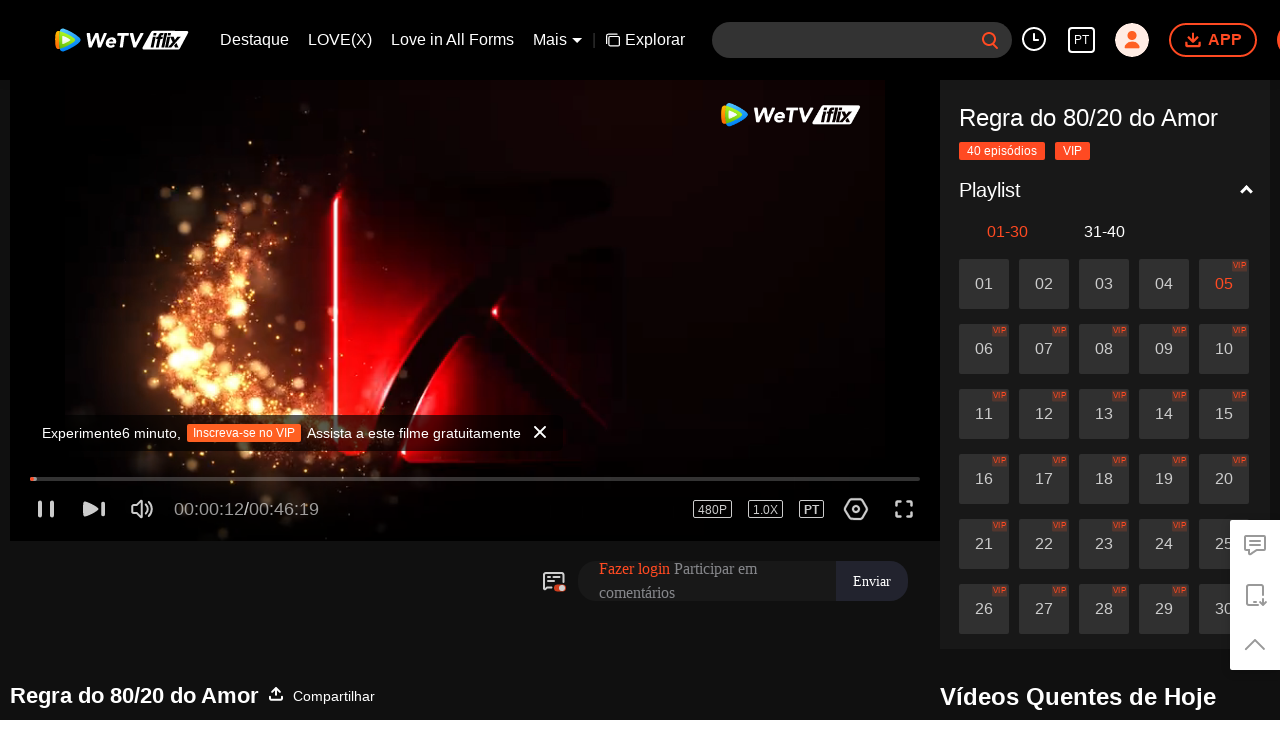

--- FILE ---
content_type: text/plain
request_url: https://svibeacon.onezapp.com/analytics/v2_upload?appkey=0DOU0M38AT4C4UVD
body_size: 97
content:
{"result": 200, "srcGatewayIp": "3.141.100.235", "serverTime": "1769502250354", "msg": "success"}

--- FILE ---
content_type: text/plain
request_url: https://svibeacon.onezapp.com/analytics/v2_upload?appkey=0DOU0M38AT4C4UVD
body_size: 97
content:
{"result": 200, "srcGatewayIp": "3.141.100.235", "serverTime": "1769502247970", "msg": "success"}

--- FILE ---
content_type: text/plain
request_url: https://otheve.beacon.qq.com/analytics/v2_upload?appkey=0WEB0QEJW44KW5A5
body_size: -44
content:
{"result": 200, "srcGatewayIp": "3.141.100.235", "serverTime": "1769502250374", "msg": "success"}

--- FILE ---
content_type: text/plain
request_url: https://svibeacon.onezapp.com/analytics/v2_upload?appkey=0DOU0M38AT4C4UVD
body_size: 97
content:
{"result": 200, "srcGatewayIp": "3.141.100.235", "serverTime": "1769502247692", "msg": "success"}

--- FILE ---
content_type: text/plain
request_url: https://otheve.beacon.qq.com/analytics/v2_upload?appkey=0WEB0QEJW44KW5A5
body_size: -44
content:
{"result": 200, "srcGatewayIp": "3.141.100.235", "serverTime": "1769502250534", "msg": "success"}

--- FILE ---
content_type: text/plain
request_url: https://otheve.beacon.qq.com/analytics/v2_upload?appkey=0WEB0QEJW44KW5A5
body_size: -44
content:
{"result": 200, "srcGatewayIp": "3.141.100.235", "serverTime": "1769502247510", "msg": "success"}

--- FILE ---
content_type: text/plain
request_url: https://svibeacon.onezapp.com/analytics/v2_upload?appkey=0WEB0NVZHO4NLDPH
body_size: 97
content:
{"result": 200, "srcGatewayIp": "3.141.100.235", "serverTime": "1769502241434", "msg": "success"}

--- FILE ---
content_type: application/x-javascript; charset=utf-8
request_url: https://hwvip.iflix.com/fcgi-bin/hw_comm_cgi?vappid=50560306&vsecret=f6b675fbb1ec757c3e4486954a06c21299b9ddaedb230ad6&name=spp_paytips&otype=xjson&cmd=24922&plat=2&cid=hp442mlleptwrfy&vid=w0044w1en6r&guid=906045d1cef948deb7edf26d09916ddb&player_platform=330201&appid=1200016&country_code=153560&language_code=12
body_size: -235
content:
{"ret":0,"msg":"","text":"Experimente6 minuto, \u003cbutton\u003eInscreva-se no VIP\u003c/button\u003e Assista a este filme gratuitamente","action":"open_vip","short_url":"https://vurl.wetv.vip/MFmMtWRh","payState":0,"tryTime":1}

--- FILE ---
content_type: text/plain
request_url: https://otheve.beacon.qq.com/analytics/v2_upload?appkey=0WEB0QEJW44KW5A5
body_size: -44
content:
{"result": 200, "srcGatewayIp": "3.141.100.235", "serverTime": "1769502247711", "msg": "success"}

--- FILE ---
content_type: text/plain
request_url: https://svibeacon.onezapp.com/analytics/v2_upload?appkey=0DOU0M38AT4C4UVD
body_size: 97
content:
{"result": 200, "srcGatewayIp": "3.141.100.235", "serverTime": "1769502259917", "msg": "success"}

--- FILE ---
content_type: text/plain
request_url: https://otheve.beacon.qq.com/analytics/v2_upload?appkey=0WEB08V45S4VMCK7
body_size: -44
content:
{"result": 200, "srcGatewayIp": "3.141.100.235", "serverTime": "1769502259949", "msg": "success"}

--- FILE ---
content_type: text/plain
request_url: https://cffaws.wetvinfo.com/svp_50125/0180A5919139AB0661E45788C5D490814B1E2A3BB42E60883EF16C84C93D1BD6F599E2AEBE4FA10E5B89B90B9704ED83A4C5BFA05E2F09A0661865395BCE644D727007FA69C1532546D83FA30959C592ECF2A6A272BA0C32E1CEBA6D53D64C79A7B5996D315E8A11959FABF8A71DE1117C071F1659B715389DD371EF4D6653DBBD/gzc_1000117_0b533qac4aaaxyampxds4vr43xgdf3iaak2a.f288715.vtt?ver=4
body_size: 21026
content:
WEBVTT

STYLE
::cue {
font-size: 1.06em;
font-weight: bold;
color: #ffffff;
}

1
00:00:30.730 --> 00:00:35.310
â™ªQuero estar com vocÃª todos os diasâ™ª

2
00:00:35.880 --> 00:00:37.340
â™ªCom o apertar de um botÃ£oâ™ª

3
00:00:37.660 --> 00:00:43.680
â™ªAssistindo a este drama de amor
que se atualiza todos os diasâ™ª

4
00:00:43.860 --> 00:00:49.800
â™ªDo primeiro episÃ³dio da primeira temporada
atÃ© o final interminÃ¡velâ™ª

5
00:00:50.500 --> 00:00:55.300
â™ªQuero ver o seu lado doce
em cada episÃ³dioâ™ª

6
00:00:56.440 --> 00:01:00.850
â™ªQuero assistir a uma cena romÃ¢ntica
em cada episÃ³dioâ™ª

7
00:01:00.850 --> 00:01:02.720
â™ªComo um videoclipeâ™ª

8
00:01:03.120 --> 00:01:07.900
â™ªCada prenÃºncio
Ã© para um final felizâ™ª

9
00:01:09.040 --> 00:01:14.300
â™ªHaverÃ¡ tempestades e furacÃµes
mas eles nÃ£o sÃ£o os temas principaisâ™ª

10
00:01:15.800 --> 00:01:19.850
â™ªQuero fazer uma montagem de vocÃªâ™ª

11
00:01:21.640 --> 00:01:24.550
â™ªVou focar na sua travessura
e fofuraâ™ª

12
00:01:24.560 --> 00:01:27.870
â™ªVou capturar suas pequenas emoÃ§Ãµes
com tomadas precisasâ™ª

13
00:01:28.130 --> 00:01:33.460
â™ªSeguindo seus passos no sonhoâ™ª

14
00:01:34.200 --> 00:01:37.140
â™ªVou engarrafar sua ternura
e consideraÃ§Ã£oâ™ª

15
00:01:37.140 --> 00:01:40.510
â™ªVou ceder a todas as suas birrasâ™ª

16
00:01:40.850 --> 00:01:45.150
â™ªVou assistir a cada cena que te apresenta
e reproduzi-las no meu coraÃ§Ã£oâ™ª

17
00:01:48.240 --> 00:01:50.740
=Ela e Seu Marido Perfeito=

18
00:01:51.700 --> 00:01:55.380
=EpisÃ³dio 5=

19
00:01:58.002 --> 00:01:59.841
Hua, sua mÃ£e

20
00:01:59.841 --> 00:02:01.322
comprou tudo isso hoje.

21
00:02:02.121 --> 00:02:03.121
Obrigado, mÃ£e.

22
00:02:03.402 --> 00:02:04.922
Eu nÃ£o comi bem nesses dois dias.

23
00:02:06.042 --> 00:02:07.322
Coma mais um pouco.

24
00:02:10.002 --> 00:02:10.681
EstÃ£o gostosos, nÃ£o Ã©?

25
00:02:15.642 --> 00:02:16.481
Bom como sempre.

26
00:02:18.082 --> 00:02:18.761
Hua,

27
00:02:19.922 --> 00:02:21.761
Tenho estado um pouco tenso ultimamente.

28
00:02:22.401 --> 00:02:23.282
Eu admito que

29
00:02:23.282 --> 00:02:24.761
estou te pressionando demais.

30
00:02:26.002 --> 00:02:27.201
VocÃª nÃ£o vai ficar bravo comigo, vai?

31
00:02:31.201 --> 00:02:31.961
Isso Ã© bom.

32
00:02:34.522 --> 00:02:36.082
Conversei com seu pai.

33
00:02:36.362 --> 00:02:37.642
Sobre a namorada

34
00:02:37.642 --> 00:02:38.841
que vocÃª trouxe para casa ontem.

35
00:02:39.401 --> 00:02:40.802
NÃ³s achamos

36
00:02:40.802 --> 00:02:41.601
que ela Ã© legal.

37
00:02:48.162 --> 00:02:49.681
Sua namorada

38
00:02:49.802 --> 00:02:51.362
pode ser um pouco diferente,

39
00:02:51.642 --> 00:02:52.561
mas o que ela disse

40
00:02:52.561 --> 00:02:53.681
fez sentido.

41
00:02:54.321 --> 00:02:55.642
Ela estÃ¡ envelhecendo.

42
00:02:56.601 --> 00:02:58.722
JÃ¡ que vocÃª estÃ¡ apaixonado por ela,

43
00:02:58.722 --> 00:03:00.522
temos que ser responsÃ¡veis, certo?

44
00:03:01.481 --> 00:03:02.481
Eu perguntei por aÃ­.

45
00:03:02.722 --> 00:03:04.722
O casamento

46
00:03:05.121 --> 00:03:06.282
agora estÃ¡ marcado

47
00:03:06.282 --> 00:03:07.561
com meio ano de antecedÃªncia.

48
00:03:08.002 --> 00:03:09.002
SÃ©rio,

49
00:03:10.002 --> 00:03:11.401
vocÃª tem que entrar na fila para um casamento.

50
00:03:12.522 --> 00:03:13.242
estou pensando

51
00:03:13.242 --> 00:03:14.722
nÃ£o devemos seguir a norma.

52
00:03:14.722 --> 00:03:15.802
Como

53
00:03:16.201 --> 00:03:17.882
procurar o dia auspicioso.

54
00:03:19.841 --> 00:03:20.401
Ah, certo!

55
00:03:23.522 --> 00:03:25.561
Encontrei alguns hotÃ©is.

56
00:03:25.802 --> 00:03:26.401
DÃª uma olhada.

57
00:03:26.522 --> 00:03:28.041
Todos eles

58
00:03:28.242 --> 00:03:29.841
estÃ£o disponÃ­veis dentro de trÃªs meses.

59
00:03:29.841 --> 00:03:31.401
Qual vocÃª prefere?

60
00:03:31.401 --> 00:03:32.201
MÃ£e, espere.

61
00:03:32.242 --> 00:03:32.841
Espere um segundo.

62
00:03:35.761 --> 00:03:36.722
VocÃª disse que vocÃªs dois

63
00:03:37.041 --> 00:03:38.802
concordam que eu me case com Qin Shi?

64
00:03:40.282 --> 00:03:41.282
Eu acho

65
00:03:41.282 --> 00:03:42.642
que devemos pensar novamente.

66
00:03:42.882 --> 00:03:43.722
NÃ³s concordamos!

67
00:03:44.401 --> 00:03:45.961
Concordamos absolutamente!

68
00:03:48.722 --> 00:03:50.362
A Sra. Qin

69
00:03:51.002 --> 00:03:52.082
pode nÃ£o ser

70
00:03:52.082 --> 00:03:54.282
uma combinaÃ§Ã£o perfeita para nossa famÃ­lia,

71
00:03:54.282 --> 00:03:56.882
mas o casamento Ã© sobre vocÃªs dois.

72
00:03:57.722 --> 00:03:59.722
Contanto que vocÃªs gostem um do outro,

73
00:04:00.362 --> 00:04:02.121
entÃ£o estÃ¡ tudo bem.

74
00:04:03.481 --> 00:04:04.841
MÃ£e, vocÃª nÃ£o vai

75
00:04:06.481 --> 00:04:07.802
avaliÃ¡-la mais?

76
00:04:12.362 --> 00:04:13.561
Desde que vocÃª era jovem,

77
00:04:13.561 --> 00:04:15.201
eu sempre te disse

78
00:04:15.282 --> 00:04:17.242
para ser responsÃ¡vel pela sua vida.

79
00:04:17.441 --> 00:04:18.122
EntÃ£o,

80
00:04:18.481 --> 00:04:19.242
essa sua escolha,

81
00:04:19.242 --> 00:04:20.601
eu concordo totalmente com ela.

82
00:04:27.242 --> 00:04:28.321
Embora

83
00:04:28.642 --> 00:04:29.761
casamento

84
00:04:30.441 --> 00:04:31.962
seja sobre vocÃªs dois,

85
00:04:32.922 --> 00:04:33.642
eu tenho

86
00:04:33.642 --> 00:04:35.082
uma condiÃ§Ã£o.

87
00:04:37.522 --> 00:04:39.802
Sim, Ã© justo ter condiÃ§Ãµes.

88
00:04:39.802 --> 00:04:40.562
VÃ¡ em frente.

89
00:04:40.562 --> 00:04:41.562
Quanto mais, melhor.

90
00:04:45.122 --> 00:04:46.562
Minha condiÃ§Ã£o

91
00:04:46.842 --> 00:04:48.242
Ã© muito simples.

92
00:04:49.441 --> 00:04:50.642
Casamento

93
00:04:50.642 --> 00:04:52.321
Ã© um evento realmente grande.

94
00:04:53.122 --> 00:04:54.601
NÃ³s podemos nÃ£o seguir

95
00:04:54.601 --> 00:04:56.201
a norma usual do casamento,

96
00:04:56.721 --> 00:04:57.562
mas seus sentimentos

97
00:04:57.562 --> 00:04:59.001
tÃªm que ser genuÃ­nos.

98
00:04:59.802 --> 00:05:01.122
Ã‰ mais fÃ¡cil se apaixonar

99
00:05:01.122 --> 00:05:03.201
do que se dar bem um com o outro.

100
00:05:03.201 --> 00:05:04.122
EntÃ£o,

101
00:05:04.122 --> 00:05:05.881
vocÃª deve aproveitar cada oportunidade

102
00:05:05.881 --> 00:05:07.321
para se dar bem.

103
00:05:07.962 --> 00:05:09.161
Se algo acontecer,

104
00:05:09.441 --> 00:05:10.842
vocÃª pode se comunicar

105
00:05:11.281 --> 00:05:12.082
e resolver.

106
00:05:20.601 --> 00:05:22.041
Sou muito mente aberta.

107
00:05:23.201 --> 00:05:26.881
Apenas vÃ¡ em frente e faÃ§a isso!

108
00:05:43.321 --> 00:05:43.761
Impressionante.

109
00:05:44.642 --> 00:05:45.321
Ã‰ realmente impressionante!

110
00:05:46.281 --> 00:05:47.962
Ela estÃ¡ pedindo para vocÃªs morarem juntos

111
00:05:48.161 --> 00:05:49.041
com a advogada.

112
00:05:49.161 --> 00:05:50.362
Honestamente,

113
00:05:50.362 --> 00:05:51.481
sua mÃ£e

114
00:05:51.481 --> 00:05:52.842
fez uma jogada inteligente!

115
00:05:53.481 --> 00:05:54.242
O que vocÃª vai fazer?

116
00:05:54.881 --> 00:05:56.082
VocÃª vai resistir desesperadamente

117
00:05:56.402 --> 00:05:57.321
ou se render?

118
00:05:58.441 --> 00:06:00.161
De jeito nenhum vou me render.

119
00:06:02.321 --> 00:06:03.321
EntÃ£o o que?

120
00:06:03.481 --> 00:06:04.441
VocÃª realmente vai morar junto?

121
00:06:05.721 --> 00:06:07.041
Estou realmente curioso.

122
00:06:07.281 --> 00:06:08.562
VocÃª a repreendeu

123
00:06:08.842 --> 00:06:10.082
tÃ£o severamente outro dia,

124
00:06:10.441 --> 00:06:10.962
como vocÃª

125
00:06:10.962 --> 00:06:11.761
vai procurÃ¡-la novamente?

126
00:06:17.201 --> 00:06:17.842
Por que vocÃª nÃ£o

127
00:06:18.562 --> 00:06:19.642
finge.

128
00:06:20.481 --> 00:06:22.082
Talvez algo aconteÃ§a.

129
00:06:22.402 --> 00:06:23.721
Eu nÃ£o sabia

130
00:06:23.721 --> 00:06:25.001
que vocÃª gosta de mulheres maduras.

131
00:06:25.721 --> 00:06:26.682
Yang,

132
00:06:26.881 --> 00:06:27.881
para ser honesto,

133
00:06:28.122 --> 00:06:30.281
aquela advogada Ã© bem bonita.

134
00:06:33.881 --> 00:06:35.041
Que olhar Ã© esse?

135
00:06:35.682 --> 00:06:37.481
Esse seu olhar estÃ¡ me dizendo

136
00:06:37.802 --> 00:06:38.522
que estou errado.

137
00:06:40.642 --> 00:06:41.522
Viver juntos Ã© impossÃ­vel.

138
00:06:41.601 --> 00:06:42.321
Mas eu posso fingir que

139
00:06:42.321 --> 00:06:43.481
estamos vivendo juntos.

140
00:06:43.802 --> 00:06:44.321
Ã“tima ideia!

141
00:06:45.362 --> 00:06:46.761
VocÃª estÃ¡ dificultando

142
00:06:47.001 --> 00:06:48.161
para eles perceberem.

143
00:06:49.001 --> 00:06:50.682
EntÃ£o, estou planejando alugar um apartamento.

144
00:06:51.161 --> 00:06:51.881
Eu apoio isso.

145
00:06:52.402 --> 00:06:54.642
VocÃª precisa ter uma casa para viver juntos.

146
00:06:55.562 --> 00:06:56.321
VocÃª pode me ajudar a procurar uma.

147
00:06:56.842 --> 00:06:57.441
Eu...

148
00:06:58.802 --> 00:07:00.161
Por que eu tenho que te ajudar?

149
00:07:00.281 --> 00:07:01.402
Porque estou sem dinheiro.

150
00:07:01.642 --> 00:07:02.082
EntÃ£o...

151
00:07:04.761 --> 00:07:05.962
Yang,

152
00:07:06.201 --> 00:07:07.881
Eu nÃ£o tenho problema em te ajudar com isso

153
00:07:08.362 --> 00:07:09.441
mas eu acho que vocÃª...

154
00:07:10.242 --> 00:07:10.922
Ontem, sua esposa

155
00:07:10.922 --> 00:07:11.761
me ligou.

156
00:07:11.962 --> 00:07:13.281
Ela disse que vocÃª comprou um console de videogame.

157
00:07:13.281 --> 00:07:14.642
- Fui eu...
- Tudo bem!

158
00:07:14.761 --> 00:07:15.802
Pare com isso.

159
00:07:16.441 --> 00:07:18.161
Eu sou um amigo tÃ£o bom.

160
00:07:18.362 --> 00:07:20.481
Estou disposto a fazer qualquer coisa
pelo meu irmÃ£o.

161
00:07:21.881 --> 00:07:22.562
NÃ£o se preocupe com isso.

162
00:07:22.562 --> 00:07:23.962
Depois que eu recuperar totalmente
a conta de aÃ§Ãµes,

163
00:07:23.962 --> 00:07:25.201
eu vou te pagar de volta.

164
00:07:25.201 --> 00:07:25.761
Continue assim!

165
00:07:26.881 --> 00:07:27.842
Qual Ã© o seu orÃ§amento?

166
00:07:27.842 --> 00:07:28.761
VocÃª decide.

167
00:07:43.122 --> 00:07:43.562
Por que vocÃª tem

168
00:07:43.562 --> 00:07:45.041
o convite da Xi Mei PR?

169
00:07:45.761 --> 00:07:47.642
Qual Ã© a sua intenÃ§Ã£o

170
00:07:47.962 --> 00:07:49.201
de se aproximar do Sr. Pang e da Sra. Lan

171
00:07:49.281 --> 00:07:50.041
nesta gala de caridade?

172
00:07:51.122 --> 00:07:51.802
(Ele estÃ¡ sendo cauteloso comigo)

173
00:07:51.802 --> 00:07:53.682
(se aproximando do Sr. Pang e da Sra. Lan,)

174
00:07:54.562 --> 00:07:55.481
(o que significa que ele tambÃ©m)

175
00:07:55.481 --> 00:07:56.962
(estava atrÃ¡s dos dois.)

176
00:07:57.362 --> 00:07:58.281
(Mas nÃ£o Ã© pelo projeto da)

177
00:07:58.281 --> 00:08:00.122
(AssociaÃ§Ã£o de Mulheres Empreendedoras.)

178
00:08:01.281 --> 00:08:03.041
(Poderia haver um caso maior?)

179
00:08:03.481 --> 00:08:05.001
(O que poderia ser?)

180
00:08:14.441 --> 00:08:16.402
Shi, vocÃª estÃ¡ livre esta noite?

181
00:08:17.041 --> 00:08:18.122
Venha Ã  minha casa para jantar.

182
00:08:21.321 --> 00:08:22.201
Por que sinto que

183
00:08:22.201 --> 00:08:23.402
vocÃª estÃ¡ aprontando?

184
00:08:25.802 --> 00:08:26.802
Sinto sua falta.

185
00:08:30.242 --> 00:08:31.082
EstÃ¡ bem.

186
00:08:37.860 --> 00:08:40.660
(Yang Hua)

187
00:08:42.922 --> 00:08:43.521
OlÃ¡.

188
00:08:43.841 --> 00:08:44.682
OlÃ¡, Sra. Qin.

189
00:08:44.682 --> 00:08:45.601
Aqui Ã© Yang Hua.

190
00:08:46.081 --> 00:08:46.802
O que foi?

191
00:08:47.041 --> 00:08:48.841
Bem, quando vocÃª estÃ¡ livre?

192
00:08:49.521 --> 00:08:50.882
Eu preciso pegar minha bagagem de volta.

193
00:08:51.242 --> 00:08:52.081
Bagagem...

194
00:08:54.242 --> 00:08:56.202
Desculpe, estou muito ocupada.

195
00:08:56.442 --> 00:08:56.882
Olha.

196
00:08:56.882 --> 00:08:58.281
Se vocÃª nÃ£o estiver com pressa,

197
00:08:58.601 --> 00:08:59.601
eu vou te enviar

198
00:08:59.601 --> 00:09:00.442
depois que eu sair do trabalho.

199
00:09:01.362 --> 00:09:03.081
Tudo bem, desculpe pelo incÃ´modo.

200
00:09:03.882 --> 00:09:04.521
Espere.

201
00:09:06.081 --> 00:09:06.922
Esta manhÃ£ vocÃª disse que

202
00:09:06.922 --> 00:09:08.481
hÃ¡ algo errado com Luowei Yulan.

203
00:09:08.721 --> 00:09:09.841
Qual Ã© o problema?

204
00:09:12.202 --> 00:09:13.401
EstÃ¡ tudo bem, nÃ£o se sinta sobrecarregado.

205
00:09:13.401 --> 00:09:14.682
Estamos apenas conversando.

206
00:09:14.961 --> 00:09:16.002
Eles tÃªm

207
00:09:16.002 --> 00:09:17.242
algum processo recentemente?

208
00:09:17.242 --> 00:09:18.721
Eu nÃ£o prestei atenÃ§Ã£o nisso.

209
00:09:18.721 --> 00:09:19.682
Mas se vocÃª quiser saber

210
00:09:19.682 --> 00:09:20.521
sobre esta empresa,

211
00:09:20.521 --> 00:09:21.882
posso te ensinar alguns truques.

212
00:09:21.882 --> 00:09:23.122
VocÃª tem um laptop com vocÃª?

213
00:09:24.362 --> 00:09:25.161
SÃ³ um momento.

214
00:09:26.054 --> 00:09:26.653
VÃ¡ para

215
00:09:26.678 --> 00:09:27.798
o site oficial da Luowei Yulan.

216
00:09:28.041 --> 00:09:30.122
HÃ¡ um link no canto inferior esquerdo.

217
00:09:31.841 --> 00:09:31.920
EstÃ¡ aberto.

218
00:09:31.920 --> 00:09:32.562
(Rowe)
EstÃ¡ aberto.

219
00:09:32.562 --> 00:09:32.650
(Rowe)

220
00:09:33.481 --> 00:09:34.841
Parece bom.

221
00:09:35.122 --> 00:09:36.002
Eles parecem exatamente como

222
00:09:36.002 --> 00:09:37.481
uma empresa-mÃ£e e uma subsidiÃ¡ria.

223
00:09:38.442 --> 00:09:38.530
O problema Ã© que a Rowe

224
00:09:38.530 --> 00:09:39.721
(Rowedollars)
O problema Ã© que a Rowe

225
00:09:39.721 --> 00:09:39.800
nÃ£o tem nenhum projeto
(Rowedollars)

226
00:09:39.800 --> 00:09:40.442
nÃ£o tem nenhum projeto

227
00:09:40.442 --> 00:09:41.802
com sua filial

228
00:09:41.802 --> 00:09:42.682
na China de jeito nenhum.

229
00:09:43.322 --> 00:09:44.682
Eu passei pelo

230
00:09:44.922 --> 00:09:46.641
site da Luowei Yulan antes.

231
00:09:46.922 --> 00:09:48.161
Em termos de design,

232
00:09:48.161 --> 00:09:49.682
nome da empresa,

233
00:09:49.682 --> 00:09:51.401
ou a seÃ§Ã£o de notÃ­cias,

234
00:09:51.721 --> 00:09:52.442
eles estÃ£o insinuando que

235
00:09:52.442 --> 00:09:53.841
eles estÃ£o se associando com a Rowe.

236
00:09:53.841 --> 00:09:55.002
Mas eles nÃ£o deixaram claro

237
00:09:55.161 --> 00:09:56.762
sobre a parceria deles com a Rowe.

238
00:09:57.081 --> 00:09:57.922
O que significa que

239
00:09:58.122 --> 00:09:59.682
se os clientes da Luowei Yulan

240
00:10:00.081 --> 00:10:01.161
saibam que essas duas empresas

241
00:10:01.161 --> 00:10:01.841
nÃ£o estÃ£o relacionadas,

242
00:10:01.841 --> 00:10:03.161
entÃ£o nÃ£o haverÃ¡ problema.

243
00:10:03.161 --> 00:10:05.202
No entanto, se alguÃ©m escondeu isso de propÃ³sito,

244
00:10:05.202 --> 00:10:06.161
ou estÃ¡ enganando,

245
00:10:06.161 --> 00:10:07.322
entÃ£o haverÃ¡ um problema.

246
00:10:07.322 --> 00:10:08.281
Se os investidores

247
00:10:08.281 --> 00:10:08.922
pensassem

248
00:10:08.922 --> 00:10:10.161
que os projetos nos quais investiram

249
00:10:10.161 --> 00:10:11.161
eram geridos por

250
00:10:11.161 --> 00:10:11.882
uma empresa estrangeira,

251
00:10:11.882 --> 00:10:13.081
entÃ£o isso se tornarÃ¡ um grande problema.

252
00:10:14.841 --> 00:10:15.562
VocÃª acha

253
00:10:15.882 --> 00:10:17.242
que a Sra. Lan sabe disso?

254
00:10:17.521 --> 00:10:18.481
Eu nÃ£o sei sobre isso.

255
00:10:20.562 --> 00:10:20.922
Yang Hua.

256
00:10:20.922 --> 00:10:21.562
O que exatamente

257
00:10:21.601 --> 00:10:22.721
vocÃª fez anteriormente?

258
00:10:24.961 --> 00:10:25.682
Isso nÃ£o Ã© importante.

259
00:10:26.081 --> 00:10:26.961
VocÃª deve se preocupar com

260
00:10:26.961 --> 00:10:27.882
Luowei Yulan.

261
00:10:27.882 --> 00:10:28.961
Espero estar apenas exagerando.

262
00:10:38.980 --> 00:10:41.180
(Rowedollars)

263
00:10:55.002 --> 00:10:55.322
Oi,

264
00:10:55.641 --> 00:10:56.922
Qiao, aqui Ã© Qin Shi.

265
00:10:57.721 --> 00:10:59.401
JÃ¡ assinamos o contrato

266
00:10:59.401 --> 00:11:01.041
com a AssociaÃ§Ã£o de Mulheres Empreendedoras?

267
00:11:01.521 --> 00:11:02.641
Ainda estÃ¡ em processo.

268
00:11:03.122 --> 00:11:04.442
Isso significa que nÃ£o assinamos.

269
00:11:04.841 --> 00:11:06.362
VocÃª pode me fazer um favor?

270
00:11:06.362 --> 00:11:07.401
Por favor, me ajude a adiÃ¡-lo.

271
00:11:07.762 --> 00:11:09.002
Isso Ã©

272
00:11:09.002 --> 00:11:11.122
nÃ£o muito apropriado.

273
00:11:11.521 --> 00:11:12.601
Qiao, estou implorando.

274
00:11:12.601 --> 00:11:13.961
VocÃª precisa me ajudar com isso.

275
00:11:14.161 --> 00:11:14.641
Sra. Qin,

276
00:11:14.641 --> 00:11:16.322
nÃ£o Ã© que eu nÃ£o queira ajudar.

277
00:11:16.721 --> 00:11:17.682
A questÃ£o Ã©,

278
00:11:17.682 --> 00:11:19.242
vocÃª precisa me dar um bom motivo.

279
00:11:19.841 --> 00:11:21.802
Eu tenho um motivo muito bom.

280
00:11:21.961 --> 00:11:23.521
E vocÃª me conhece bem.

281
00:11:23.521 --> 00:11:24.762
Eu nÃ£o vou brincar

282
00:11:24.762 --> 00:11:25.841
com algo tÃ£o importante.

283
00:11:25.961 --> 00:11:27.122
Eu nÃ£o vou te prejudicar,

284
00:11:27.122 --> 00:11:27.762
certo?

285
00:11:27.762 --> 00:11:28.922
Ajude-me a adiar por 24 horas.

286
00:11:28.922 --> 00:11:30.002
Apenas 24 horas.

287
00:11:30.882 --> 00:11:31.922
Combinado. Obrigada.

288
00:11:45.762 --> 00:11:46.442
Wang.

289
00:11:47.242 --> 00:11:48.802
Pare o processo de aprovaÃ§Ã£o

290
00:11:48.802 --> 00:11:49.882
por trÃªs horas.

291
00:11:50.161 --> 00:11:51.041
Sim, Sr. Qiao.

292
00:11:54.762 --> 00:11:55.362
Entre.

293
00:12:01.322 --> 00:12:02.481
Sra. Qin, estÃ¡ me procurando?

294
00:12:03.961 --> 00:12:04.762
A partir de agora,

295
00:12:04.762 --> 00:12:06.242
deixe tudo o que estÃ¡ fazendo

296
00:12:06.442 --> 00:12:07.841
e investigue completamente

297
00:12:09.922 --> 00:12:10.762
Luowei Yulan comigo.

298
00:12:11.442 --> 00:12:12.041
Entendido.

299
00:12:30.020 --> 00:12:34.420
(Sistema Integrado do EscritÃ³rio de Advocacia Cheng &amp; Hui)

300
00:12:36.540 --> 00:12:37.980
(Advogado SÃªnior)

301
00:12:41.481 --> 00:12:42.882
FundaÃ§Ã£o Luowei

302
00:12:42.882 --> 00:12:44.122
foi fundada em 2016.

303
00:12:44.242 --> 00:12:45.922
Eles tÃªm alguns investidores.

304
00:12:46.242 --> 00:12:48.682
Wang Weiming da FundaÃ§Ã£o Sheng,

305
00:12:53.980 --> 00:12:57.460
(Sistema Integrado do EscritÃ³rio de Advocacia Cheng &amp; Hui)

306
00:12:59.122 --> 00:13:00.041
e Pang Dingfang

307
00:13:00.041 --> 00:13:01.442
estÃ£o em uma relaÃ§Ã£o de investidor.

308
00:13:06.041 --> 00:13:06.641
Encontrei.

309
00:13:08.882 --> 00:13:09.802
Onde estÃ¡ o Sr. Qiao?

310
00:13:10.002 --> 00:13:11.682
O Sr. Qiao foi ao escritÃ³rio jurÃ­dico.

311
00:13:13.161 --> 00:13:14.202
O Sr. Qiao esteve aqui?

312
00:13:14.281 --> 00:13:14.961
Ele acabou de sair.

313
00:13:28.242 --> 00:13:28.882
Sra. Li.

314
00:13:29.721 --> 00:13:30.882
Eu tenho o contrato.

315
00:13:31.202 --> 00:13:33.322
Vou fazer o presidente assinar agora.

316
00:13:37.682 --> 00:13:39.041
Sra. Li.

317
00:13:51.202 --> 00:13:51.922
Sra. Tang.

318
00:13:53.841 --> 00:13:54.562
Sra. Tang.

319
00:14:11.961 --> 00:14:13.401
VocÃª consegue ver o que estÃ¡ errado?

320
00:14:16.882 --> 00:14:18.481
Esses grupos corporativos,

321
00:14:18.481 --> 00:14:20.242
subsidiÃ¡rias e filiais

322
00:14:20.442 --> 00:14:21.762
sÃ£o bastante normais.

323
00:14:21.841 --> 00:14:22.841
NÃ£o vejo nenhum problema.

324
00:14:25.481 --> 00:14:26.961
Sem problema.

325
00:14:37.721 --> 00:14:39.521
Sra. Qin, preciso atender uma ligaÃ§Ã£o.

326
00:14:40.521 --> 00:14:42.322
Onde estÃ¡ o problema?

327
00:14:52.922 --> 00:14:53.481
OlÃ¡.

328
00:14:54.841 --> 00:14:56.562
Espere um pouco, estou na empresa.

329
00:14:59.481 --> 00:15:00.161
Eu nÃ£o posso

330
00:15:00.161 --> 00:15:01.322
comer com vocÃª hoje.

331
00:15:01.401 --> 00:15:02.362
Meu chefe estÃ¡ me pedindo

332
00:15:02.362 --> 00:15:03.641
para fazer uma verificaÃ§Ã£o de antecedentes com ela.

333
00:15:05.401 --> 00:15:06.922
VocÃª me disse que seu chefe tem

334
00:15:06.922 --> 00:15:08.401
problemas de personalidade hÃ¡ dois dias.

335
00:15:09.641 --> 00:15:11.081
E agora vocÃª trabalha tanto para ela.

336
00:15:11.242 --> 00:15:12.721
Pare de me provocar.

337
00:15:15.081 --> 00:15:17.521
Estou apenas reclamando com vocÃª.

338
00:15:17.521 --> 00:15:19.161
Ela Ã© na verdade bem legal.

339
00:15:19.481 --> 00:15:20.922
VocÃª mesmo disse isso.

340
00:15:21.562 --> 00:15:23.401
VocÃª sempre reclama que estou ocupado,
sem tempo para vocÃª.

341
00:15:23.641 --> 00:15:24.841
Agora vocÃª estÃ¡ ocupado,

342
00:15:24.841 --> 00:15:25.841
vocÃª nÃ£o tem tempo para mim.

343
00:15:26.401 --> 00:15:28.242
VocÃª me deixou na mÃ£o tantas vezes.

344
00:15:28.442 --> 00:15:29.481
Agora, Ã© a minha vez.

345
00:15:29.481 --> 00:15:30.562
Isso Ã© justo.

346
00:15:31.281 --> 00:15:32.122
Tudo bem.

347
00:15:32.122 --> 00:15:33.322
VÃ¡ para casa cedo hoje.

348
00:15:33.322 --> 00:15:34.721
Estarei ocupado por um tempo.

349
00:15:34.721 --> 00:15:36.122
Vou te ligar quando terminar.

350
00:15:36.762 --> 00:15:37.362
Feifei.

351
00:15:42.481 --> 00:15:44.601
Por que essa hesitaÃ§Ã£o?

352
00:15:44.601 --> 00:15:46.041
NÃ£o hÃ¡ nada que nÃ£o possamos dizer.

353
00:15:48.882 --> 00:15:49.481
Nada.

354
00:15:50.322 --> 00:15:51.242
Trabalhe duro.

355
00:15:51.521 --> 00:15:52.442
Vou te comprar algo para comer.

356
00:15:53.802 --> 00:15:54.401
Ok.

357
00:15:54.841 --> 00:15:55.362
Tchau tchau.

358
00:15:56.002 --> 00:15:57.481
Ok, tchau.

359
00:16:23.122 --> 00:16:24.002
Sra. Qin.

360
00:16:24.122 --> 00:16:25.322
Gostaria de pedir comida para levar?

361
00:16:25.401 --> 00:16:26.601
SÃ£o quase oito horas.

362
00:16:29.922 --> 00:16:30.601
JÃ¡ sÃ£o oito?

363
00:16:31.002 --> 00:16:31.802
Quase.

364
00:16:32.041 --> 00:16:33.362
Estou perdido!

365
00:16:33.362 --> 00:16:34.521
Acabou.

366
00:16:34.721 --> 00:16:35.721
O que houve, Sra. Qin.

367
00:16:36.002 --> 00:16:36.922
Aconteceu algo.

368
00:16:36.922 --> 00:16:37.481
Preciso ir.

369
00:16:37.481 --> 00:16:38.442
Depois

370
00:16:38.442 --> 00:16:39.362
que eu sair,

371
00:16:39.362 --> 00:16:40.041
vocÃª deve

372
00:16:40.041 --> 00:16:40.802
arrumar tudo isso.

373
00:16:40.802 --> 00:16:41.762
NÃ£o deixe que outros vejam.

374
00:16:41.922 --> 00:16:42.922
Ok, sem problema.

375
00:16:42.922 --> 00:16:43.641
Estou indo.

376
00:16:47.002 --> 00:16:47.682
- Por favor, fique seguro.
- Guarde-os corretamente.

377
00:16:47.682 --> 00:16:48.721
Eu os guardarei corretamente.

378
00:17:05.041 --> 00:17:06.881
Combinamos de jantar juntos.

379
00:17:06.881 --> 00:17:08.001
JÃ¡ sÃ£o oito e meia

380
00:17:08.001 --> 00:17:09.322
e ela ainda nÃ£o chegou.

381
00:17:10.121 --> 00:17:11.082
EntÃ£o,

382
00:17:11.602 --> 00:17:13.161
devemos esperar por ela?

383
00:17:13.722 --> 00:17:15.442
NÃ£o estou com fome. Posso esperar um pouco.

384
00:17:15.602 --> 00:17:17.121
VocÃª pode comer algo primeiro
se estiver com fome.

385
00:17:18.521 --> 00:17:19.922
NÃ£o se deixe passar fome.

386
00:17:20.322 --> 00:17:21.281
Ah, certo.

387
00:17:21.281 --> 00:17:22.802
Eu fiz uma sopa para vocÃª.

388
00:17:23.161 --> 00:17:24.562
Somente para vocÃª.

389
00:17:25.161 --> 00:17:26.962
Eu adicionei cordyceps nela,
muito nutritivo.

390
00:17:30.761 --> 00:17:31.521
Aqui.

391
00:17:33.641 --> 00:17:34.482
Tenha cuidado.

392
00:17:36.802 --> 00:17:37.442
Eu vou abrir.

393
00:17:39.682 --> 00:17:40.442
EstÃ¡ quente.

394
00:17:42.322 --> 00:17:44.161
Beba antes que alguÃ©m chegue.

395
00:17:48.641 --> 00:17:49.761
Eu vou buscar. Fique aqui.

396
00:17:57.401 --> 00:17:58.562
Shi, venha...

397
00:17:58.562 --> 00:17:59.202
NÃ£o fale.

398
00:17:59.202 --> 00:18:00.121
Estou morrendo de fome.

399
00:18:00.322 --> 00:18:01.602
RÃ¡pido, vamos comer.

400
00:18:02.802 --> 00:18:03.842
Aqui, dÃª isso para mim.

401
00:18:05.562 --> 00:18:06.401
Estou faminto.

402
00:18:06.401 --> 00:18:07.962
Eu te convidei para o jantar,

403
00:18:08.121 --> 00:18:09.802
nÃ£o para a ceia.

404
00:18:10.922 --> 00:18:12.041
VÃ¡ devagar.

405
00:18:13.281 --> 00:18:14.041
Delicioso!

406
00:18:14.041 --> 00:18:15.202
Wenyu veio com vocÃª?

407
00:18:17.322 --> 00:18:18.641
Olhe para vocÃª, como se estivesse

408
00:18:18.641 --> 00:18:19.842
faminto por alguns dias.

409
00:18:21.922 --> 00:18:22.962
Aqui, aqui.

410
00:18:22.962 --> 00:18:23.802
Isso mesmo.

411
00:18:23.802 --> 00:18:25.041
A comida estÃ¡ fria, aqueÃ§a para ela.

412
00:18:25.361 --> 00:18:26.802
NÃ£o precisa disso.

413
00:18:27.001 --> 00:18:27.761
Terminei.

414
00:18:31.482 --> 00:18:32.082
Ok.

415
00:18:32.722 --> 00:18:33.682
Sim.

416
00:18:34.202 --> 00:18:35.241
Eu

417
00:18:35.241 --> 00:18:36.442
visitei o papai hoje.

418
00:18:36.442 --> 00:18:37.281
Vamos conversar depois do jantar.

419
00:18:37.281 --> 00:18:38.322
NÃ£o quero estragar o clima.

420
00:18:39.562 --> 00:18:40.802
Ok. Ok.

421
00:18:40.802 --> 00:18:41.682
Converse depois do jantar.

422
00:18:45.962 --> 00:18:46.881
Eu farei isso.

423
00:18:46.881 --> 00:18:47.401
Fique parado.

424
00:18:47.401 --> 00:18:48.322
Ã‰ tÃ£o saboroso.

425
00:18:48.322 --> 00:18:49.161
Estou indo.

426
00:18:52.041 --> 00:18:53.281
Wenyu, o que hÃ¡ de errado

427
00:18:53.281 --> 00:18:54.121
com sua cabeÃ§a?

428
00:18:54.121 --> 00:18:55.641
Pare de falar, estou morrendo de fome!

429
00:18:55.641 --> 00:18:56.922
Apresse-se e coma.

430
00:19:03.241 --> 00:19:05.001
NÃ£o pare aÃ­, apresse-se e coma.

431
00:19:22.202 --> 00:19:23.121
Eu tambÃ©m tenho alguns aqui.

432
00:19:35.041 --> 00:19:36.082
Coma tudo.

433
00:19:38.521 --> 00:19:39.241
EstÃ£o todos satisfeitos?

434
00:19:39.322 --> 00:19:41.361
Aqui, comam algumas frutas.

435
00:19:41.881 --> 00:19:43.761
As frutas estÃ£o muito frescas hoje.

436
00:19:46.001 --> 00:19:48.401
Oh, isso Ã© do seu irmÃ£o.

437
00:19:48.521 --> 00:19:49.761
Isto Ã© para vocÃªs dois.

438
00:19:49.761 --> 00:19:50.482
Comam um pouco.

439
00:19:50.482 --> 00:19:51.322
Refresquem-se.

440
00:19:51.322 --> 00:19:52.241
VocÃª deve ir para a cama primeiro.

441
00:19:52.241 --> 00:19:53.001
Temos algo para conversar.

442
00:19:53.442 --> 00:19:55.322
Tudo bem, vocÃªs podem ir.

443
00:19:55.761 --> 00:19:56.722
Obrigado pela comida.

444
00:19:56.722 --> 00:19:57.922
EstÃ¡ bem.

445
00:20:01.241 --> 00:20:02.602
O motivo de eu te chamar

446
00:20:03.602 --> 00:20:05.041
para vir aqui Ã© sobre

447
00:20:05.241 --> 00:20:06.602
a celebraÃ§Ã£o do 70Âº aniversÃ¡rio do papai.

448
00:20:06.842 --> 00:20:07.802
Eu estive pensando...

449
00:20:07.802 --> 00:20:08.922
Eu vou me divorciar da Meimei.

450
00:20:09.121 --> 00:20:09.802
Ã‰ definitivo.

451
00:20:13.722 --> 00:20:14.682
Bom trabalho!

452
00:20:15.041 --> 00:20:16.562
Como vocÃª ousa trazer isso Ã  tona?

453
00:20:17.641 --> 00:20:19.161
O que hÃ¡ de errado com isso?

454
00:20:19.881 --> 00:20:20.562
Qin Shi,

455
00:20:20.562 --> 00:20:21.641
Ã© melhor vocÃª parar de ser um encrenqueiro

456
00:20:21.641 --> 00:20:22.602
nos assuntos dos outros.

457
00:20:22.922 --> 00:20:24.281
Se eu sou um encrenqueiro, entÃ£o o que vocÃª Ã©?

458
00:20:24.602 --> 00:20:25.361
Merda?

459
00:20:28.241 --> 00:20:31.442
Como vocÃª pode falar sobre isso quando
vocÃª foi culpado de infidelidade!

460
00:20:32.802 --> 00:20:33.722
VocÃª conta isso para o papai.

461
00:20:33.722 --> 00:20:34.482
NÃ£o fale sobre isso aqui.

462
00:20:34.482 --> 00:20:35.761
VocÃª vai dizer, "Papai, estou me divorciando".

463
00:20:36.602 --> 00:20:38.682
Olha, ela Ã© muito boa
em inventar histÃ³rias.

464
00:20:38.682 --> 00:20:39.521
Qual dos seus olhos

465
00:20:39.521 --> 00:20:40.881
me viu traindo?

466
00:20:41.202 --> 00:20:42.361
Eu me sinto muito feliz por aquele homem

467
00:20:42.361 --> 00:20:43.842
que queria se casar com vocÃª.

468
00:20:43.962 --> 00:20:45.281
Ã‰ sorte que vocÃªs terminaram!

469
00:20:45.602 --> 00:20:46.722
Uma mulher como vocÃª que estÃ¡ sempre

470
00:20:46.722 --> 00:20:48.161
pensando em destruir
as famÃ­lias dos outros,

471
00:20:48.161 --> 00:20:49.361
vocÃª realmente merece ficar solteira para sempre!

472
00:20:49.562 --> 00:20:50.682
Besteira!

473
00:20:51.802 --> 00:20:52.922
Ela Ã© sua irmÃ£ mais nova!

474
00:20:53.001 --> 00:20:53.881
IrmÃ£ mais nova?

475
00:20:54.082 --> 00:20:55.482
Ela me vÃª como irmÃ£o?

476
00:20:55.761 --> 00:20:56.121
Olhe para vocÃª,

477
00:20:56.121 --> 00:20:57.562
vocÃª parece um irmÃ£o?

478
00:20:57.842 --> 00:20:59.041
O que vocÃª disse?

479
00:20:59.041 --> 00:21:00.442
Pare de falar com ele.

480
00:21:00.641 --> 00:21:01.761
VÃ¡ e conte para o papai vocÃª mesmo.

481
00:21:02.001 --> 00:21:02.682
VÃ¡ agora!

482
00:21:02.682 --> 00:21:03.682
Agora mesmo, imediatamente!

483
00:21:04.881 --> 00:21:06.722
Eu vou. Eu vou contar para ele.

484
00:21:06.722 --> 00:21:07.161
Qual Ã© o problema?

485
00:21:07.161 --> 00:21:08.241
NÃ£o Ã© como se
eu nunca tivesse sido espancado antes.

486
00:21:08.241 --> 00:21:09.682
Eu tenho sido espancado desde que era jovem!

487
00:21:10.401 --> 00:21:12.082
Mas papai estÃ¡ mais velho agora.

488
00:21:12.082 --> 00:21:13.281
E se algo acontecer com ele

489
00:21:13.281 --> 00:21:14.401
quando ele me bate...

490
00:21:14.401 --> 00:21:16.361
VocÃª nÃ£o Ã© um filho obediente, mas eu sou.

491
00:21:17.041 --> 00:21:18.241
VocÃª nÃ£o gostava de dedurar as pessoas?

492
00:21:18.962 --> 00:21:20.322
Diga a ele se quiser!

493
00:21:21.361 --> 00:21:22.722
VocÃª queria

494
00:21:22.962 --> 00:21:24.361
Vou te ajudar a contar para ele, certo?

495
00:21:24.602 --> 00:21:26.041
Diga a ele se puder.

496
00:21:27.602 --> 00:21:28.761
IrmÃ£o, vÃª isso?

497
00:21:29.041 --> 00:21:30.482
Ele estÃ¡ me forÃ§ando a irritar o papai!

498
00:21:30.722 --> 00:21:32.401
Como posso continuar com isso?

499
00:21:32.641 --> 00:21:33.761
Isso mesmo, olhe para a minha cabeÃ§a.

500
00:21:33.761 --> 00:21:34.682
Olhe para isso!

501
00:21:34.682 --> 00:21:35.202
Sra. Qin,

502
00:21:35.202 --> 00:21:36.322
veja se isso conta como violÃªncia domÃ©stica!

503
00:21:36.322 --> 00:21:37.322
Conta?

504
00:21:37.602 --> 00:21:39.241
Se visÃ­vel, Ã© chamado de hematoma.

505
00:21:39.241 --> 00:21:40.521
Se nÃ£o for,
entÃ£o Ã© chamado de ferida fatal.

506
00:21:40.802 --> 00:21:42.521
Aquelas palavras que vocÃª disse para Meimei

507
00:21:42.602 --> 00:21:44.521
sÃ£o todas mortais.

508
00:21:45.001 --> 00:21:46.082
Pessoas como vocÃª,

509
00:21:46.442 --> 00:21:48.001
vocÃª nÃ£o tem vergonha da sua ferida?

510
00:21:48.001 --> 00:21:48.482
Doloroso?

511
00:21:48.482 --> 00:21:49.761
VocÃª merece!

512
00:21:49.962 --> 00:21:51.121
Uma pessoa como vocÃª...

513
00:21:51.761 --> 00:21:53.001
NinguÃ©m mais na terra alÃ©m de Meimei

514
00:21:53.001 --> 00:21:54.202
poderia te suportar.

515
00:21:54.641 --> 00:21:56.041
Ã‰ melhor vocÃª nÃ£o se divorciar.

516
00:21:56.281 --> 00:21:57.682
Estou te ajudando, entendeu?

517
00:21:57.761 --> 00:21:58.842
AgradeÃ§a-me, rÃ¡pido.

518
00:21:59.361 --> 00:22:00.722
Muito obrigado!

519
00:22:00.722 --> 00:22:02.121
NÃ£o preciso disso, obrigado!

520
00:22:02.121 --> 00:22:03.281
Chega.

521
00:22:03.281 --> 00:22:04.562
Pare com isso.

522
00:22:04.562 --> 00:22:06.161
A razÃ£o pela qual eu te chamei

523
00:22:06.161 --> 00:22:07.281
para vir aqui Ã© sobre

524
00:22:07.281 --> 00:22:09.001
a celebraÃ§Ã£o do 70Âº aniversÃ¡rio do papai.

525
00:22:12.202 --> 00:22:12.842
Parece que

526
00:22:13.322 --> 00:22:14.922
Eu tenho que te lembrar novamente

527
00:22:14.922 --> 00:22:16.161
das nossas regras familiares.

528
00:22:17.602 --> 00:22:18.842
Nossa famÃ­lia

529
00:22:19.482 --> 00:22:20.562
Ã© de fato mais complicada

530
00:22:20.562 --> 00:22:21.442
do que outras famÃ­lias.

531
00:22:22.722 --> 00:22:24.041
Mas todos nÃ³s somos da FamÃ­lia Qin.

532
00:22:24.722 --> 00:22:25.281
Todos nÃ³s temos

533
00:22:25.281 --> 00:22:26.241
o mesmo pai.

534
00:22:27.442 --> 00:22:29.281
NÃ³s somos uma famÃ­lia.

535
00:22:29.281 --> 00:22:30.241
O que fazemos

536
00:22:31.442 --> 00:22:32.482
como uma famÃ­lia?

537
00:22:33.322 --> 00:22:34.281
Unir e amar.

538
00:22:36.842 --> 00:22:39.442
E se ocorrer um conflito?

539
00:22:39.722 --> 00:22:40.641
EntÃ£o, tem que ser culpa dele.

540
00:22:41.041 --> 00:22:41.761
Shi.

541
00:22:47.281 --> 00:22:48.401
VocÃª pode argumentar

542
00:22:48.682 --> 00:22:49.202
ou discutir com ele,

543
00:22:49.202 --> 00:22:50.442
mas vocÃªs nÃ£o podem magoar
os sentimentos um do outro.

544
00:22:51.082 --> 00:22:52.922
Mas ele magoa os sentimentos dos outros.

545
00:22:52.922 --> 00:22:54.322
EntÃ£o, Ã© sua culpa!

546
00:22:54.322 --> 00:22:55.082
Magoar?

547
00:22:55.082 --> 00:22:55.962
Quem estÃ¡ magoando?

548
00:22:55.962 --> 00:22:58.780
- Quem estÃ¡ magoando?
- Certo. Parem vocÃªs dois.

549
00:23:00.962 --> 00:23:02.562
Shi, eu vou pedir desculpas a Meimei

550
00:23:02.842 --> 00:23:04.521
em nome de Wenyu.

551
00:23:05.322 --> 00:23:05.482
IrmÃ£o!

552
00:23:05.482 --> 00:23:07.562
O irmÃ£o mais velho Ã© como um pai.

553
00:23:07.962 --> 00:23:08.881
Se vocÃª cometer um erro,

554
00:23:08.881 --> 00:23:09.881
entÃ£o a culpa Ã© minha.

555
00:23:11.281 --> 00:23:12.121
Sobre este assunto,

556
00:23:12.281 --> 00:23:13.562
vamos parar por aqui.

557
00:23:13.922 --> 00:23:14.682
Certo?

558
00:23:16.962 --> 00:23:17.922
Wenyu.

559
00:23:18.161 --> 00:23:19.241
Deixe-me lembrar vocÃª disso.

560
00:23:19.682 --> 00:23:20.602
Uma pessoa

561
00:23:20.842 --> 00:23:21.922
tem apenas um

562
00:23:21.922 --> 00:23:22.922
70Âº aniversÃ¡rio na vida.

563
00:23:24.121 --> 00:23:25.241
Eu nÃ£o me importo quÃ£o ruim

564
00:23:25.241 --> 00:23:26.401
foi seu relacionamento com Meimei.

565
00:23:26.401 --> 00:23:27.802
Temos que priorizar

566
00:23:27.802 --> 00:23:29.202
o 70Âº aniversÃ¡rio do papai.

567
00:23:30.442 --> 00:23:31.241
Vamos adiar

568
00:23:31.482 --> 00:23:32.322
todo o resto.

569
00:23:33.082 --> 00:23:34.401
E quanto ao meu ferimento? Estou machucado.

570
00:23:34.482 --> 00:23:35.361
Eu nÃ£o vejo nada!

571
00:23:41.881 --> 00:23:42.842
Bem feito para vocÃª.

572
00:23:50.521 --> 00:23:51.202
Tio!

573
00:23:51.202 --> 00:23:52.121
Ande devagar.

574
00:23:54.722 --> 00:23:55.562
Desculpe por te fazer esperar.

575
00:23:55.802 --> 00:23:57.241
Vou embora se vocÃª nÃ£o vier.

576
00:23:57.442 --> 00:23:58.361
Pode ir.

577
00:23:59.521 --> 00:24:00.121
Onde estÃ¡ o sushi?

578
00:24:00.121 --> 00:24:00.722
Eu nÃ£o trouxe.

579
00:24:01.241 --> 00:24:02.001
Eu nÃ£o acredito em vocÃª.

580
00:24:02.562 --> 00:24:03.521
VocÃª nÃ£o me deixou na mÃ£o?

581
00:24:03.521 --> 00:24:04.521
Eu farei o mesmo tambÃ©m.

582
00:24:05.161 --> 00:24:07.241
Pare de brincar.

583
00:24:07.442 --> 00:24:08.562
Eu tenho que voltar ao trabalho

584
00:24:08.682 --> 00:24:10.562
depois de jantar com vocÃª.

585
00:24:10.722 --> 00:24:12.401
Para um assistente jurÃ­dico como nÃ³s,

586
00:24:12.401 --> 00:24:13.682
tempo e dinheiro

587
00:24:13.682 --> 00:24:15.361
estÃ£o todos nas mÃ£os do nosso chefe.

588
00:24:16.962 --> 00:24:18.161
Por que vocÃª estÃ¡ tÃ£o diligente agora?

589
00:24:18.161 --> 00:24:19.082
Claro!

590
00:24:19.082 --> 00:24:19.881
Entre, coma alguma coisa.

591
00:24:29.442 --> 00:24:29.842
Como estÃ¡?

592
00:24:30.521 --> 00:24:31.041
Nada mal.

593
00:24:31.041 --> 00:24:31.842
Ã‰ tudo do seu gosto.

594
00:24:34.641 --> 00:24:35.241
VocÃª nÃ£o disse

595
00:24:35.241 --> 00:24:36.722
que apenas aqueles que sÃ£o ineficientes

596
00:24:36.722 --> 00:24:38.281
e puxa-sacos trabalhariam horas extras?

597
00:24:38.602 --> 00:24:39.202
Quando vocÃª se tornou

598
00:24:39.202 --> 00:24:40.041
um puxa-saco?

599
00:24:40.041 --> 00:24:41.361
VocÃª Ã© um puxa-saco!

600
00:24:42.562 --> 00:24:44.082
Se um assistente jurÃ­dico

601
00:24:44.482 --> 00:24:46.001
nÃ£o trabalha

602
00:24:46.001 --> 00:24:47.482
quando os outros nÃ£o estÃ£o,

603
00:24:47.602 --> 00:24:49.082
quando seremos bem-sucedidos?

604
00:24:51.442 --> 00:24:52.322
Coma devagar.

605
00:24:52.401 --> 00:24:53.562
VocÃª trabalhou muito duro.

606
00:24:53.881 --> 00:24:54.802
Um estudioso que esteve fora por trÃªs dias

607
00:24:54.802 --> 00:24:55.802
deve ser visto com novos olhos.

608
00:24:56.442 --> 00:24:57.401
Eu nÃ£o tenho muitas escolhas.

609
00:24:57.521 --> 00:24:58.842
Todos trabalham tÃ£o duro.

610
00:24:59.802 --> 00:25:01.562
Cheng &amp; Hui alcanÃ§ou
o top cinco na indÃºstria

611
00:25:01.562 --> 00:25:02.641
por uma razÃ£o.

612
00:25:03.722 --> 00:25:05.401
Eu tenho muitos juniores na Cheng &amp; Hui.

613
00:25:06.241 --> 00:25:07.482
Devo falar com eles

614
00:25:07.602 --> 00:25:08.322
para cuidar bem de vocÃª?

615
00:25:09.041 --> 00:25:09.922
Oh,

616
00:25:11.761 --> 00:25:12.962
vocÃª conhece Qin Shi?

617
00:25:13.082 --> 00:25:14.241
Parece que ela Ã© de Hua Zheng.

618
00:25:14.401 --> 00:25:15.962
Ela agora Ã© minha chefe,

619
00:25:15.962 --> 00:25:17.361
e tambÃ©m a advogada principal
no departamento de famÃ­lia.

620
00:25:28.562 --> 00:25:29.602
Eu acho

621
00:25:29.602 --> 00:25:31.401
ela Ã© uma caloura alguns anos depois de mim.

622
00:25:31.602 --> 00:25:32.722
VocÃª realmente a conhece?

623
00:25:33.602 --> 00:25:34.922
VocÃª nÃ£o tem ideia

624
00:25:35.121 --> 00:25:37.082
de quÃ£o ruim era o temperamento dela.

625
00:25:37.281 --> 00:25:38.962
NÃ³s sempre falÃ¡vamos mal dela pelas costas.

626
00:25:39.241 --> 00:25:40.082
O que vocÃªs diziam?

627
00:25:41.082 --> 00:25:41.881
Uma ditadora.

628
00:25:41.881 --> 00:25:42.641
AutocrÃ¡tica.

629
00:25:42.641 --> 00:25:43.361
Teimosa.

630
00:25:43.361 --> 00:25:45.001
AlcanÃ§a seus objetivos por todos os meios.

631
00:25:45.202 --> 00:25:47.442
Ela tambÃ©m tem um apelido, Grampeador.

632
00:25:47.442 --> 00:25:49.322
Grampeador? O que isso significa?

633
00:25:49.602 --> 00:25:51.041
VocÃª nÃ£o sabe o que significa um grampeador?

634
00:25:51.962 --> 00:25:52.962
Uma vez que ela

635
00:25:52.962 --> 00:25:54.602
morde um caso,

636
00:25:54.802 --> 00:25:55.641
ela mastiga dois buracos com uma mordida

637
00:25:55.641 --> 00:25:56.682
e trÃªs buracos com duas mordidas.

638
00:25:59.361 --> 00:26:00.161
O grampeador.

639
00:26:01.161 --> 00:26:02.001
Era um apelido mais agradÃ¡vel

640
00:26:02.001 --> 00:26:03.121
do que o que ela tinha na universidade.

641
00:26:03.202 --> 00:26:04.482
Como ela era chamada naquela Ã©poca?

642
00:26:05.241 --> 00:26:06.761
O cachorro de tumulto.

643
00:26:18.202 --> 00:26:19.482
Pessoal, o julgamento simulado
Ã© neste sÃ¡bado.

644
00:26:19.761 --> 00:26:21.401
Por favor, levem a revisÃ£o a sÃ©rio.

645
00:26:21.682 --> 00:26:22.922
NÃ£o sejam pegos por mim.

646
00:26:23.041 --> 00:26:23.922
Se eu puder sentir

647
00:26:23.922 --> 00:26:25.401
um leve indÃ­cio de brechas,

648
00:26:25.401 --> 00:26:26.521
nÃ£o vou deixar passar.

649
00:26:26.521 --> 00:26:27.562
FaÃ§am a revisÃ£o.

650
00:26:29.241 --> 00:26:31.442
NÃ£o, julgamento simulado de novo!

651
00:26:32.401 --> 00:26:34.641
Cachorro rebelde, Ã© realmente desagradÃ¡vel!

652
00:26:35.161 --> 00:26:36.761
Grampeador soa melhor.

653
00:26:39.482 --> 00:26:39.881
Certo.

654
00:26:40.161 --> 00:26:40.842
VocÃª sabe

655
00:26:40.842 --> 00:26:42.241
o que ela gosta?

656
00:26:42.241 --> 00:26:43.322
Ou nÃ£o gosta?

657
00:26:48.361 --> 00:26:49.842
Eu nÃ£o sou um bajulador.

658
00:26:49.842 --> 00:26:51.322
Eu sÃ³ quero conhecÃª-la melhor

659
00:26:51.322 --> 00:26:52.602
para evitar cometer erros.

660
00:26:55.562 --> 00:26:57.001
Eu nÃ£o sou prÃ³ximo dela.

661
00:26:57.202 --> 00:26:57.962
EntÃ£o, eu nÃ£o a conheÃ§o bem.

662
00:27:34.962 --> 00:27:36.161
Eu me sinto muito feliz por aquele homem

663
00:27:36.161 --> 00:27:37.722
que queria se casar com vocÃª.

664
00:27:37.722 --> 00:27:39.401
Ã‰ uma sorte que vocÃªs terminaram!

665
00:27:39.401 --> 00:27:40.521
Uma mulher como vocÃª que estÃ¡ sempre

666
00:27:40.521 --> 00:27:41.962
pensando em destruir as famÃ­lias dos outros,

667
00:27:41.962 --> 00:27:43.442
vocÃª realmente merece ficar solteira para sempre!

668
00:27:48.761 --> 00:27:49.641
Qin Wenyu,

669
00:27:50.442 --> 00:27:51.641
se todos os homens na Terra

670
00:27:51.682 --> 00:27:52.761
fossem como vocÃª,

671
00:27:52.842 --> 00:27:54.161
eu preferiria ficar solteira para sempre!

672
00:28:09.922 --> 00:28:11.442
OlÃ¡, como posso ajudar?

673
00:28:12.001 --> 00:28:12.761
OlÃ¡. Oi, Sra. Qin.

674
00:28:12.761 --> 00:28:13.802
Quanto tempo vocÃª vai ficar aqui?

675
00:28:14.922 --> 00:28:15.802
Quanto tempo?

676
00:28:18.761 --> 00:28:19.881
Sua bagagem!

677
00:28:25.562 --> 00:28:26.842
NÃ£o me diga que vocÃª esqueceu disso.

678
00:28:27.082 --> 00:28:28.241
NÃ£o, eu nÃ£o esqueci.

679
00:28:28.241 --> 00:28:29.202
Eu nÃ£o esqueci.

680
00:28:30.602 --> 00:28:31.322
NÃ£o. NÃ£o.

681
00:28:31.322 --> 00:28:33.482
Eu ainda tenho

682
00:28:33.482 --> 00:28:34.121
algo para fazer.

683
00:28:34.121 --> 00:28:35.602
VocÃª pode vir pegar isso vocÃª mesmo?

684
00:28:37.442 --> 00:28:38.161
Tudo bem.

685
00:28:38.161 --> 00:28:39.881
Devo ir ao seu escritÃ³rio ou...

686
00:28:40.241 --> 00:28:41.082
NÃ£o.

687
00:28:42.521 --> 00:28:43.161
Venha para minha casa.

688
00:28:43.161 --> 00:28:43.962
Eu vou te enviar o endereÃ§o.

689
00:28:43.962 --> 00:28:45.202
AtÃ© mais.

690
00:28:51.161 --> 00:28:52.521
Ã‰ sua culpa, Qin Wenyu!

691
00:29:15.281 --> 00:29:16.041
Boa noite.

692
00:29:20.082 --> 00:29:21.082
Entre.

693
00:29:21.442 --> 00:29:22.401
JÃ¡ estÃ¡ bem tarde,

694
00:29:22.602 --> 00:29:23.881
Eu vou embora assim que pegar minha bagagem.

695
00:29:26.881 --> 00:29:28.241
Sua bagagem ainda estÃ¡ no carro.

696
00:29:28.241 --> 00:29:29.602
Eu nÃ£o a trouxe para cima.

697
00:29:29.682 --> 00:29:31.241
Se vocÃª nÃ£o estiver com pressa,

698
00:29:31.722 --> 00:29:33.202
vocÃª pode entrar e tomar uma bebida.

699
00:29:43.842 --> 00:29:44.562
Desculpe.

700
00:29:44.962 --> 00:29:46.202
Eu nÃ£o tenho chinelos em casa.

701
00:29:48.842 --> 00:29:49.761
Seu pÃ©...

702
00:29:50.802 --> 00:29:52.761
EstÃ¡ bem, eu bati nele agora mesmo.

703
00:29:52.881 --> 00:29:53.922
Eu tratei dele.

704
00:29:55.041 --> 00:29:55.802
Entre.

705
00:29:57.842 --> 00:29:58.521
Eu nÃ£o tenho muitos convidados,

706
00:29:58.521 --> 00:30:00.001
entÃ£o eu nÃ£o arrumei muito o lugar.

707
00:30:00.241 --> 00:30:01.881
Bem, o que vocÃª quer beber?

708
00:30:02.161 --> 00:30:03.761
CafÃ© ou...

709
00:30:03.761 --> 00:30:04.881
Ãgua estÃ¡ bem.

710
00:30:05.602 --> 00:30:06.241
Ãgua.

711
00:30:07.001 --> 00:30:07.722
Por aqui.

712
00:30:09.241 --> 00:30:10.082
Com licenÃ§a.

713
00:30:11.722 --> 00:30:12.281
Sente-se.

714
00:30:19.682 --> 00:30:21.322
VocÃª estÃ¡ olhando para documentos
de Luowei Yulan.

715
00:30:22.521 --> 00:30:24.161
Ã‰ por causa desses documentos,

716
00:30:24.161 --> 00:30:25.641
que eu nÃ£o entreguei sua bagagem.

717
00:30:26.602 --> 00:30:27.361
Foi mal.

718
00:30:27.361 --> 00:30:27.922
Obrigado.

719
00:30:35.602 --> 00:30:37.322
Quando vocÃª estava na universidade,

720
00:30:37.322 --> 00:30:38.401
vocÃª estava se especializando em FinanÃ§as?

721
00:30:39.442 --> 00:30:40.482
TÃ­tulos em finanÃ§as.

722
00:30:41.521 --> 00:30:43.641
Bem, vocÃª poderia ler
demonstraÃ§Ãµes financeiras?

723
00:30:44.761 --> 00:30:46.761
RelatÃ³rio anual, demonstraÃ§Ã£o de patrimÃ´nio,
e instruÃ§Ã£o de investimento?

724
00:30:47.001 --> 00:30:47.562
Eu posso ler.

725
00:30:49.922 --> 00:30:50.562
Yang Hua.

726
00:30:50.802 --> 00:30:52.322
Eu posso precisar da sua ajuda.

727
00:30:53.602 --> 00:30:54.241
Eu tenho

728
00:30:54.602 --> 00:30:56.082
que vasculhar todos os documentos

729
00:30:56.082 --> 00:30:57.202
que estÃ£o relacionados a Luowei Yulan.

730
00:30:57.842 --> 00:30:58.482
Eu nÃ£o consegui identificar

731
00:30:58.482 --> 00:30:59.281
nenhum problema.

732
00:30:59.361 --> 00:31:00.761
Mas meu instinto estÃ¡ me dizendo

733
00:31:01.322 --> 00:31:03.202
que o problema deve estar

734
00:31:03.202 --> 00:31:04.202
nestes documentos

735
00:31:04.322 --> 00:31:05.241
que eu nÃ£o consegui entender.

736
00:31:05.521 --> 00:31:06.602
Nossa empresa vai assinar um contrato

737
00:31:06.602 --> 00:31:08.322
com a AssociaÃ§Ã£o
para Mulheres Empreendedoras.

738
00:31:08.922 --> 00:31:10.161
Se houver um problema com Luowei Yulan,

739
00:31:10.322 --> 00:31:11.722
deve haver algo errado
com a Sra. Lan.

740
00:31:11.881 --> 00:31:13.241
Assim, nÃ£o podemos assinar este contrato.

741
00:31:13.521 --> 00:31:15.161
Mas eu nÃ£o posso recusar

742
00:31:15.161 --> 00:31:17.361
um cliente tÃ£o grande

743
00:31:17.361 --> 00:31:19.121
apenas com meu instinto!

744
00:31:20.361 --> 00:31:21.922
VocÃª poderia dar uma olhada para mim?

745
00:31:27.401 --> 00:31:28.722
Quando vocÃª precisa disso?

746
00:31:28.962 --> 00:31:30.041
AmanhÃ£ antes do trabalho.

747
00:31:34.682 --> 00:31:36.722
VocÃª...

748
00:31:36.922 --> 00:31:37.602
O mais rÃ¡pido que puder.

749
00:31:41.161 --> 00:31:42.761
SÃ£o dez horas agora,

750
00:31:43.001 --> 00:31:44.562
temos tempo atÃ© amanhÃ£ antes do trabalho.

751
00:31:44.962 --> 00:31:45.922
Isso deve servir.

752
00:31:45.922 --> 00:31:46.641
SÃ©rio?

753
00:31:46.802 --> 00:31:48.082
Contanto que nÃ£o haja ninguÃ©m
causando problemas.

754
00:31:54.562 --> 00:31:55.482
O quÃª?

755
00:32:00.322 --> 00:32:01.361
Alguma condiÃ§Ã£o?

756
00:32:03.802 --> 00:32:04.521
NÃ£o.

757
00:32:07.682 --> 00:32:09.562
Pelo que sei sobre vocÃª

758
00:32:09.562 --> 00:32:11.761
nÃ£o hÃ¡ muito tempo,

759
00:32:12.241 --> 00:32:13.322
Eu nÃ£o acho

760
00:32:13.322 --> 00:32:14.641
que vocÃª seja alguÃ©m tÃ£o prestativo.

761
00:32:16.442 --> 00:32:17.761
Deve haver algo que vocÃª quer de mim.

762
00:32:19.041 --> 00:32:19.562
Eu nÃ£o quero.

763
00:32:19.562 --> 00:32:20.202
Sim, vocÃª quer.

764
00:32:20.521 --> 00:32:21.241
Eu nÃ£o quero.

765
00:32:21.442 --> 00:32:21.842
VocÃª quer.

766
00:32:21.842 --> 00:32:22.602
Eu realmente nÃ£o quero.

767
00:32:22.682 --> 00:32:23.401
VocÃª quer.

768
00:32:23.641 --> 00:32:24.322
Eu quero.

769
00:32:29.161 --> 00:32:29.521
Bem, veja.

770
00:32:29.521 --> 00:32:30.361
Eu vou te ajudar com esses
documentos primeiro,

771
00:32:30.361 --> 00:32:31.482
entÃ£o,

772
00:32:31.482 --> 00:32:32.202
nÃ³s vamos falar sobre mim.

773
00:32:32.202 --> 00:32:33.761
Veja se vocÃª pode me ajudar, ok?

774
00:32:35.241 --> 00:32:36.881
VocÃª acha que eu vou voltar atrÃ¡s nas minhas palavras?

775
00:32:37.241 --> 00:32:38.281
Eu sei que vocÃª nÃ£o vai.

776
00:32:56.922 --> 00:32:58.001
VocÃª pode descansar agora.

777
00:32:59.121 --> 00:32:59.562
Tudo bem.

778
00:33:03.082 --> 00:33:04.361
Eu vou ficar com vocÃª.

779
00:33:06.602 --> 00:33:07.922
(Eu preciso ficar de olho em vocÃª.)

780
00:33:08.041 --> 00:33:08.802
(Se vocÃª nÃ£o conseguir fazer isso,)

781
00:33:09.241 --> 00:33:11.281
(Ainda tenho tempo para mudar meus planos.)

782
00:33:13.001 --> 00:33:14.202
VocÃª decide. VocÃª tem cafÃ©?

783
00:33:15.962 --> 00:33:17.121
Qual marca vocÃª quer?

784
00:33:17.401 --> 00:33:18.682
Qualquer coisa. Quanto mais forte, melhor.

785
00:33:19.001 --> 00:33:20.041
Tudo bem.

786
00:33:26.140 --> 00:33:29.220
â™ªFelizmente, essa pessoa Ã© vocÃªâ™ª

787
00:33:29.400 --> 00:33:32.500
â™ªIsso deve ser um presente do destinoâ™ª

788
00:33:33.300 --> 00:33:36.780
â™ªUm momento erradoâ™ª

789
00:33:36.780 --> 00:33:40.300
â™ªNÃ£o se pode parar um encontro destinadoâ™ª

790
00:33:40.780 --> 00:33:43.220
â™ªFelizmente, essa pessoa Ã© vocÃªâ™ª

791
00:33:43.700 --> 00:33:46.820
â™ªEssa deve ser a razÃ£o do amorâ™ª

792
00:33:47.540 --> 00:33:50.980
â™ªMesmo que possa ser dolorosoâ™ª

793
00:33:51.460 --> 00:33:55.700
â™ªAinda vale a pena tentarâ™ª

794
00:33:58.580 --> 00:34:01.724
â™ªA lei do amor,
a proporÃ§Ã£o de dois para oitoâ™ª

795
00:34:01.780 --> 00:34:04.474
â™ªEu faÃ§o as escolhas ou desisto?â™ª

796
00:34:05.460 --> 00:34:08.740
â™ª"Apenas siga seu coraÃ§Ã£o"
nÃ£o Ã© a Ãºnica teoria do amorâ™ª

797
00:34:09.460 --> 00:34:12.540
â™ªApenas um "sim"â™ª

798
00:34:19.900 --> 00:34:26.300
â™ªVÃ¡ comigo esta noiteâ™ª

799
00:34:27.940 --> 00:34:33.220
â™ªA lua e as estrelas fecharam os olhosâ™ª

800
00:34:34.620 --> 00:34:41.380
â™ªVÃ¡ com vocÃª esta noiteâ™ª

801
00:34:42.380 --> 00:34:48.220
â™ªO amor especial misturado de Morandiâ™ª

802
00:34:48.940 --> 00:34:52.520
â™ªVÃ¡ embora comigo esta noiteâ™ª

803
00:34:52.522 --> 00:34:53.801
VocÃª realmente nÃ£o pode ser abalado

804
00:34:53.801 --> 00:34:55.161
nem mesmo por um terremoto de magnitude dez.

805
00:34:56.620 --> 00:35:02.100
â™ªA lua e as estrelas fecharam os olhosâ™ª

806
00:35:03.260 --> 00:35:09.580
â™ªVÃ¡ com vocÃª esta noiteâ™ª

807
00:35:10.719 --> 00:35:15.383
â™ªAmor especial misturado de Morandiâ™ª

808
00:35:58.722 --> 00:36:00.401
Devo acordÃ¡-la?

809
00:36:06.619 --> 00:36:07.219
Sra. Qin.

810
00:36:07.430 --> 00:36:08.470
Acorde.

811
00:36:13.042 --> 00:36:13.801
Sra. Qin.

812
00:36:18.242 --> 00:36:19.722
(Como minha mÃ£e apostou)

813
00:36:19.722 --> 00:36:21.641
(Eu realmente nÃ£o estarei com Qin Shi,)

814
00:36:22.020 --> 00:36:23.661
(Eu deveria tirar uma foto como prova.)

815
00:36:24.099 --> 00:36:25.859
(Esta deve ser a melhor vinganÃ§a.)

816
00:36:27.051 --> 00:36:28.531
(Ah meu Deus, Yang Hua.)

817
00:36:29.002 --> 00:36:30.962
(VocÃª realmente Ã© um gÃªnio!)

818
00:36:47.567 --> 00:36:48.287
NÃ£o se mova.

819
00:36:55.494 --> 00:36:56.373
Sra. Qin,

820
00:36:56.603 --> 00:36:58.282
ouÃ§a-me.

821
00:37:07.482 --> 00:37:10.134
Na verdade, eu sÃ³ quero tirar uma foto

822
00:37:10.161 --> 00:37:11.202
para mostrar Ã  minha mÃ£e.

823
00:37:13.561 --> 00:37:14.601
Por quÃª?

824
00:37:14.922 --> 00:37:16.282
Ela ainda nÃ£o foi derrotada

825
00:37:16.282 --> 00:37:17.401
desde minha Ãºltima visita?

826
00:37:18.561 --> 00:37:21.282
Parece que nÃ£o Ã© bom o suficiente.

827
00:37:24.282 --> 00:37:25.242
Sobre o seu turno na noite passada,

828
00:37:25.282 --> 00:37:26.202
Ã© isso?

829
00:37:30.623 --> 00:37:31.744
O que estÃ¡ faltando?

830
00:37:32.202 --> 00:37:33.121
Vou dar a ela o que ela quer.

831
00:37:37.881 --> 00:37:39.762
Parece que sua mÃ£e
te conhece bem.

832
00:37:40.442 --> 00:37:41.762
Sua estimativa do seu oponente

833
00:37:41.762 --> 00:37:43.081
Ã© quase a mesma que a minha.

834
00:37:43.242 --> 00:37:43.922
Por quÃª?

835
00:37:44.320 --> 00:37:45.776
VocÃª vai se retirar

836
00:37:45.801 --> 00:37:47.002
ou continuar a lutar?

837
00:37:47.801 --> 00:37:49.242
NÃ£o hÃ¡ como voltar atrÃ¡s.

838
00:37:49.282 --> 00:37:49.841
Tudo bem.

839
00:37:50.722 --> 00:37:51.361
Me diga

840
00:37:51.361 --> 00:37:52.442
sobre seu plano B.

841
00:37:52.801 --> 00:37:53.881
Que plano B?

842
00:37:54.682 --> 00:37:55.881
VocÃª mesmo disse da Ãºltima vez.

843
00:37:56.801 --> 00:37:58.561
Existem dois planos para qualquer coisa.

844
00:37:59.442 --> 00:38:00.801
Ainda preciso de um tempo

845
00:38:00.801 --> 00:38:02.002
para pensar bem sobre isso.

846
00:38:02.002 --> 00:38:03.361
Minha mÃ£e...

847
00:38:04.601 --> 00:38:05.561
Eu tenho uma ideia.

848
00:38:05.561 --> 00:38:06.442
VocÃª quer saber?

849
00:38:06.641 --> 00:38:07.561
O que Ã©?

850
00:38:12.242 --> 00:38:12.962
Me dÃª seu telefone.

851
00:38:20.042 --> 00:38:20.601
MÃ£e,

852
00:38:21.442 --> 00:38:22.722
achamos que vocÃª estava certa.

853
00:38:22.801 --> 00:38:24.282
Concordamos totalmente com vocÃª.

854
00:38:24.561 --> 00:38:25.282
NÃ£o se preocupe.

855
00:38:25.282 --> 00:38:26.722
NÃ³s seremos felizes.

856
00:38:26.722 --> 00:38:27.482
Yang Hua vai

857
00:38:27.482 --> 00:38:28.361
cuidar muito bem de mim.

858
00:38:28.442 --> 00:38:29.002
Certo?

859
00:38:34.161 --> 00:38:35.682
Tchau, mÃ£e. Te amo!

860
00:38:38.121 --> 00:38:38.601
Problema resolvido.

861
00:38:39.136 --> 00:38:40.257
Envie isso para ela.

862
00:38:40.282 --> 00:38:41.391
Isso deve ser bom o suficiente.

863
00:38:44.601 --> 00:38:46.002
E se ainda nÃ£o for suficiente?

864
00:38:47.098 --> 00:38:48.661
EntÃ£o, temos que ir com tudo.

865
00:38:48.852 --> 00:38:50.251
VocÃª deveria se mudar hoje.

866
00:38:52.601 --> 00:38:53.561
Realmente se mudar para cÃ¡?

867
00:38:54.601 --> 00:38:56.722
Um bom movimento tem que ser
difÃ­cil de determinar.

868
00:38:56.922 --> 00:38:57.841
Um pequeno vÃ­deo

869
00:38:57.841 --> 00:38:59.361
nÃ£o pode realmente ser o grande movimento.

870
00:38:59.682 --> 00:39:01.282
E se ela estiver aqui para nos verificar?

871
00:39:01.442 --> 00:39:02.202
Sua mÃ£e Ã© alguÃ©m que

872
00:39:02.202 --> 00:39:03.962
nÃ£o vai parar atÃ© alcanÃ§ar seu objetivo.

873
00:39:04.242 --> 00:39:05.321
Ela nÃ£o vai desistir

874
00:39:05.321 --> 00:39:06.401
atÃ© nos ver morando juntos.

875
00:39:07.682 --> 00:39:09.121
VocÃª estÃ¡ certo, bem...

876
00:39:10.801 --> 00:39:11.561
SerÃ¡

877
00:39:12.482 --> 00:39:13.321
inconveniente para vocÃª?

878
00:39:14.561 --> 00:39:15.121
Siga-me.

879
00:39:26.801 --> 00:39:27.962
Este Ã© o meu escritÃ³rio.

880
00:39:29.194 --> 00:39:29.881
Eu sÃ³ venho aqui

881
00:39:29.881 --> 00:39:31.121
nem duas vezes por mÃªs.

882
00:39:33.242 --> 00:39:34.881
VocÃª pode dormir lÃ¡.

883
00:39:36.442 --> 00:39:38.401
Na verdade, esta casa

884
00:39:38.401 --> 00:39:39.881
Ã© apenas um lugar para eu dormir.

885
00:39:40.121 --> 00:39:41.401
Geralmente nÃ£o hÃ¡ ninguÃ©m na casa.

886
00:39:41.401 --> 00:39:42.442
As chances de nos vermos

887
00:39:42.442 --> 00:39:43.202
devem ser raras.

888
00:39:44.881 --> 00:39:46.081
Eu vou te pagar o aluguel

889
00:39:46.081 --> 00:39:47.242
com base no preÃ§o de mercado.

890
00:39:47.317 --> 00:39:48.036
VocÃª nÃ£o precisa.

891
00:39:48.321 --> 00:39:49.697
Eu acho que em menos de dois meses

892
00:39:49.722 --> 00:39:50.852
de vocÃª ficar aqui,

893
00:39:51.227 --> 00:39:52.361
sua mÃ£e vai desmoronar.

894
00:39:52.539 --> 00:39:53.881
Isso nÃ£o vai dar certo. Isso Ã© outra coisa.

895
00:39:53.881 --> 00:39:55.002
Eu ainda preciso te pagar.

896
00:39:55.175 --> 00:39:56.615
VocÃª realmente nÃ£o deveria.

897
00:39:57.522 --> 00:39:59.121
VocÃª ficou acordado a noite toda para me ajudar,

898
00:39:59.121 --> 00:40:00.881
Eu nÃ£o sei como te agradecer.

899
00:40:01.762 --> 00:40:02.682
O que vocÃª tem?

900
00:40:04.002 --> 00:40:05.522
Eu tentei ao mÃ¡ximo simplificar minhas palavras

901
00:40:05.522 --> 00:40:06.482
para te explicar.

902
00:40:06.682 --> 00:40:07.682
Se vocÃª tiver algum problema,

903
00:40:07.682 --> 00:40:08.641
pergunte-me depois.

904
00:40:11.641 --> 00:40:13.002
VocÃª conseguiu tanto depois de uma noite?

905
00:40:13.468 --> 00:40:13.941
Sim.

906
00:40:14.967 --> 00:40:16.178
VocÃª tem certeza de que todos esses

907
00:40:16.203 --> 00:40:17.042
sÃ£o verdadeiros?

908
00:40:17.522 --> 00:40:18.361
Eu nunca erro

909
00:40:18.361 --> 00:40:19.161
em dinheiro e nÃºmeros.

910
00:40:19.841 --> 00:40:20.482
Obrigado.

911
00:40:26.682 --> 00:40:27.962
Vou trabalhar.

912
00:40:28.395 --> 00:40:30.244
A senha Ã© 000725.

913
00:40:30.393 --> 00:40:31.121
VocÃª pode usar qualquer coisa

914
00:40:31.121 --> 00:40:32.042
nesta casa.

915
00:40:32.081 --> 00:40:32.801
Por causa do

916
00:40:32.801 --> 00:40:33.762
relatÃ³rio que vocÃª me deu,

917
00:40:33.762 --> 00:40:34.361
vocÃª pode morar aqui

918
00:40:34.361 --> 00:40:35.682
pelo tempo que quiser.

919
00:40:36.601 --> 00:40:37.242
Eu...

920
00:40:37.482 --> 00:40:38.361
Estou saindo.

921
00:40:38.770 --> 00:40:39.171
Tchau!

922
00:40:43.841 --> 00:40:45.242
Eu nÃ£o ficaria muito tempo.

923
00:41:18.383 --> 00:41:19.183
Querido.

924
00:41:19.614 --> 00:41:20.416
O que foi?

925
00:41:22.042 --> 00:41:23.042
Nosso filho!

926
00:41:23.100 --> 00:41:24.019
Nosso filho?

927
00:41:24.762 --> 00:41:25.801
Nosso filho!

928
00:41:25.801 --> 00:41:26.442
O que hÃ¡ de errado com ele?

929
00:41:26.442 --> 00:41:27.121
Olhe isso.

930
00:41:27.522 --> 00:41:28.682
Ele realmente estÃ¡ morando junto

931
00:41:28.682 --> 00:41:30.722
com aquela mulher, veja!

932
00:41:30.722 --> 00:41:31.641
Deixe-me ver.

933
00:41:33.522 --> 00:41:34.161
MÃ£e,

934
00:41:35.002 --> 00:41:36.282
achamos que vocÃª estava certa.

935
00:41:36.282 --> 00:41:38.081
Concordamos totalmente com vocÃª.

936
00:41:38.081 --> 00:41:38.722
NÃ£o se preocupe.

937
00:41:38.722 --> 00:41:39.801
Seremos felizes.

938
00:41:40.922 --> 00:41:42.361
Isso nÃ£o Ã© bom?

939
00:41:58.762 --> 00:42:00.442
Quantas faces ela tem?

940
00:43:33.513 --> 00:43:34.290
Deus da Riqueza.

941
00:43:34.735 --> 00:43:35.576
NÃ£o Ã© o ar da liberdade

942
00:43:35.601 --> 00:43:36.841
doce?

943
00:43:40.682 --> 00:43:41.801
Vamos aproveitar a vida.

944
00:44:05.040 --> 00:44:07.400
â™ªNÃ£o se preocupeâ™ª

945
00:44:07.840 --> 00:44:10.880
â™ªComo posso esquecer?â™ª

946
00:44:11.040 --> 00:44:13.560
â™ªNÃ³s nos tornamosâ™ª

947
00:44:14.000 --> 00:44:17.520
â™ªA pessoa mais importante
um para o outroâ™ª

948
00:44:17.520 --> 00:44:20.100
â™ªNÃ£o se preocupeâ™ª

949
00:44:21.120 --> 00:44:23.720
â™ªNÃ£o duvide dissoâ™ª

950
00:44:23.890 --> 00:44:26.460
â™ªGuarde algumas memÃ³rias no seu coraÃ§Ã£oâ™ª

951
00:44:26.880 --> 00:44:28.660
â™ªCaso precise delasâ™ª

952
00:44:28.660 --> 00:44:30.620
â™ªPara te fazer companhiaâ™ª

953
00:44:31.240 --> 00:44:32.760
â™ªQuando a tristeza chegarâ™ª

954
00:44:32.790 --> 00:44:36.800
â™ªDesistimos facilmenteâ™ª

955
00:44:36.800 --> 00:44:39.440
â™ªTristeza sem feridaâ™ª

956
00:44:39.680 --> 00:44:42.460
â™ªNÃ£o precisa cicatrizar corretamenteâ™ª

957
00:44:43.640 --> 00:44:45.540
â™ªQuando a felicidade chegaâ™ª

958
00:44:45.540 --> 00:44:49.060
â™ªQueremos que dure para sempreâ™ª

959
00:44:49.520 --> 00:44:52.060
â™ªFelicidade sem lÃ¡grimasâ™ª

960
00:44:52.840 --> 00:44:56.300
â™ªÃ‰ dificilmente memorÃ¡velâ™ª

961
00:44:57.080 --> 00:44:59.440
â™ªNÃ£o se preocupeâ™ª

962
00:44:59.440 --> 00:45:01.940
â™ªNÃ£o hesiteâ™ª

963
00:45:02.320 --> 00:45:04.810
â™ªEsperar nÃ£o te aproximarÃ¡â™ª

964
00:45:04.811 --> 00:45:08.130
â™ªDa oportunidade que vocÃª querâ™ª

965
00:45:08.690 --> 00:45:11.320
â™ªNÃ£o se preocupeâ™ª

966
00:45:12.120 --> 00:45:14.920
â™ªDeixe curarâ™ª

967
00:45:14.970 --> 00:45:17.760
â™ªCresÃ§aâ™ª

968
00:45:17.760 --> 00:45:21.490
â™ªPara ser a melhor versÃ£o de si mesmoâ™ª

969
00:45:21.860 --> 00:45:24.000
â™ªNa estaÃ§Ã£o friaâ™ª

970
00:45:24.148 --> 00:45:27.350
â™ªTodos nÃ³s nos escondemosâ™ª

971
00:45:28.200 --> 00:45:30.820
â™ªUm relacionamento sem vÃ­nculoâ™ª

972
00:45:31.486 --> 00:45:34.360
â™ªÃ‰ tÃ£o frÃ¡gil quanto cascas de ovoâ™ª

973
00:45:34.920 --> 00:45:36.550
â™ªTodos queremâ™ª

974
00:45:36.750 --> 00:45:40.170
â™ªGuardar as melhores memÃ³riasâ™ª

975
00:45:40.700 --> 00:45:43.560
â™ªPara as noites em que tÃªm sonhosâ™ª

976
00:45:44.120 --> 00:45:48.340
â™ªTÃ£o teimosos que nÃ£o conhecem o medoâ™ª

977
00:45:48.850 --> 00:45:52.240
â™ªSe possÃ­velâ™ª

978
00:45:52.960 --> 00:45:55.800
â™ªNÃ£o desistaâ™ª

979
00:45:55.810 --> 00:46:04.640
â™ªEu costumava querer te encontrarâ™ª


--- FILE ---
content_type: text/plain
request_url: https://otheve.beacon.qq.com/analytics/v2_upload?appkey=0WEB0QEJW44KW5A5
body_size: -44
content:
{"result": 200, "srcGatewayIp": "3.141.100.235", "serverTime": "1769502248475", "msg": "success"}

--- FILE ---
content_type: text/plain; charset=UTF-8
request_url: https://securepubads.g.doubleclick.net/gampad/ads?pvsid=1731276431234143&correlator=3673119977284091&eid=83321072&output=ldjh&gdfp_req=1&vrg=202601210101&ptt=17&impl=fifs&gdpr=0&iu_parts=21863911825%2Cweb-top-banner&enc_prev_ius=%2F0%2F1&prev_iu_szs=270x84&ifi=1&didk=1541782450&dids=play-banner-ad&adfs=2150232415&sfv=1-0-45&eri=1&sc=1&cookie_enabled=1&abxe=1&dt=1769502266372&lmt=1769502266&adxs=959&adys=80&biw=1280&bih=720&scr_x=0&scr_y=0&btvi=0&ucis=1&oid=2&u_his=2&u_h=720&u_w=1280&u_ah=720&u_aw=1280&u_cd=24&u_sd=1&dmc=1&bc=31&nvt=1&uas=3&url=https%3A%2F%2Fwww.iflix.com%2Fpt%2Fplay%2Fhp442mlleptwrfy-Regra-do-80%252F20-do-Amor%2Fw0044w1en6r-EP5-Regra-do-80%252F20-do-Amor&vis=1&psz=330x569&msz=270x0&fws=4&ohw=270&a3p=EhgKCzIxODYzOTExODI1EgAY2qe39L8zSAE.&dlt=1769502230822&idt=33442&cust_params=vuid%3D%26cid%3D%26vid%3Dw0044w1en6r%26uid2%3D&adks=3396326031&frm=20&eoidce=1&pgls=CAk.
body_size: -808
content:
{"/21863911825/web-top-banner":["html",0,null,null,0,60,234,1,0,null,null,null,null,[["ID=0c59aa70771fff10:T=1769502266:RT=1769502266:S=ALNI_MYb5vagvKr9U62XrRrstv0rfjuvlA",1803198266,"/","iflix.com",1],["UID=000012fd6f56dc42:T=1769502266:RT=1769502266:S=ALNI_Mb-YVrd5strld-9uT9Vq9AOZ6J0FA",1803198266,"/","iflix.com",2]],null,null,null,null,null,null,null,null,null,null,null,0,null,null,null,null,null,null,"AOrYGslXqzWxZnMwa10HhsoG5C0a","CK6xmdClq5IDFcnOTwIdSnobZw",null,null,null,null,null,null,null,null,null,null,null,null,null,null,"1",null,null,null,null,null,null,null,null,null,null,null,"AA-V4qPKZrJrg661bIEm4frs0qalRd5ytEo0ybcWfSHXp8x2LUhH6ssC3LS4cfvYnGI4erP8oLd84t8TIaBA2EDJu8QWTvEAjOFWjl1-dQvm3Kvpx6_wn3BNzw6SLAYBYShLyLBSib9lmdefbBWiGTpnTZhGvVhGJ0Am4BZCg-oS8gGlrqgt0GM8nLOX1Q0OT2T-Ug",null,null,null,null,null,null,[["ID=46d894ffff253069:T=1769502266:RT=1769502266:S=AA-AfjaNRTTIhx2ajZ0gZrL0SVy7",1785054266,"/","iflix.com"]],null,null,null,null,null,["en","Advertisement","3rd party ad content","Continue reading"]]}



--- FILE ---
content_type: text/plain
request_url: https://otheve.beacon.qq.com/analytics/v2_upload?appkey=0WEB08V45S4VMCK7
body_size: -44
content:
{"result": 200, "srcGatewayIp": "3.141.100.235", "serverTime": "1769502238714", "msg": "success"}

--- FILE ---
content_type: text/plain
request_url: https://otheve.beacon.qq.com/analytics/v2_upload?appkey=0WEB0QEJW44KW5A5
body_size: -44
content:
{"result": 200, "srcGatewayIp": "3.141.100.235", "serverTime": "1769502247738", "msg": "success"}

--- FILE ---
content_type: text/plain
request_url: https://otheve.beacon.qq.com/analytics/v2_upload?appkey=0WEB08V45S4VMCK7
body_size: -44
content:
{"result": 200, "srcGatewayIp": "3.141.100.235", "serverTime": "1769502238672", "msg": "success"}

--- FILE ---
content_type: application/javascript; charset=utf-8
request_url: https://vplay.iflix.com/getvinfo?charge=0&otype=json&defnpayver=0&spau=1&spaudio=1&spwm=1&sphls=1&host=www.iflix.com&refer=www.iflix.com&ehost=https%3A%2F%2Fwww.iflix.com%2Fpt%2Fplay%2Fhp442mlleptwrfy-Regra-do-80%252F20-do-Amor%2Fw0044w1en6r-EP5-Regra-do-80%252F20-do-Amor&sphttps=1&encryptVer=9.2&cKey=tJziMxC_yqy1P81Orq2-LnCjnpPSOcr0cPTQvLvxzEul_f4uOmcjTHhOR8Gv77I5ORQC0xoJ1GrzCp7VHCeQghpn-ryZod2EiOyocnXY72bcZe6BkJKe-5_MzLw2_4iQmQb2utVD-KMzFjOj-NmZhE-NjjawCzIHH6ORd8JBnDgsk_VKYDnwTGrhuLoxaemxuyx9-KN7KuuWUYWksGXkUJYnQqXKgvocvCDoQBrB3Ba0lGPW87uDrDf-qwrUrByX08aRHLfY7IoyvXX2oOwlvfd4nXmTYRLjk9LpsU5-SPVFK8nSz4z05Mma37v6_IsdOZw3kLM185zkM5y9kdohlahO1oq7JecDPuC0JbgW1om4tUcSYW4ji_sATTRNgVF6W-Z3aKdHfbo70YMs9OYogpb4DqPMvc29s1vK0tch044P35DOAkqQ0vLzsHz1t-dHLLzp93zLJJlSRA0w9G7PzhxJovzdtVwXHo3oEo-5YdPpb6Thys25BNl-TTrQHCuiIs-Tqbkp_iIIHgXlcJtWAVXAeIM&clip=4&guid=ae6bbb3a9714a72632e350841134e52b&flowid=b96d6c93fff1174d254d7c71886728a2&platform=330201&sdtfrom=1016&appVer=2.8.40&unid=&auth_from=&auth_ext=&vid=w0044w1en6r&defn=&fhdswitch=0&dtype=3&spsrt=2&tm=1769502243&lang_code=12&logintoken=&qimei=&spcaptiontype=1&cmd=2&country_code=153560&cid=hp442mlleptwrfy&drm=0&multidrm=0&callback=getinfo_callback_1794
body_size: 22973
content:
getinfo_callback_1794({"dltype":3,"em":0,"exem":0,"fl":{"cnt":5,"fi":[{"sl":0,"id":321007,"name":"ld","lmt":0,"sb":0,"cname":"144P","br":0,"profile":4,"drm":0,"type":0,"video":1,"audio":1,"fs":32489802,"super":0,"hdr10enh":0,"sname":"ld","resolution":"144P","recommend":0,"vfps":0,"tvmsr_v2":0,"tvmsr_reason_code":4,"tvmsrlmt":0},{"sl":0,"id":321001,"name":"sd","lmt":0,"sb":0,"cname":"360P","br":0,"profile":4,"drm":0,"type":0,"video":1,"audio":1,"fs":59145565,"super":0,"hdr10enh":0,"sname":"sd","resolution":"360P","recommend":0,"vfps":0,"tvmsr_v2":0,"tvmsr_reason_code":4,"tvmsrlmt":0},{"sl":1,"id":321002,"name":"hd","lmt":0,"sb":0,"cname":"480P","br":38,"profile":4,"drm":0,"type":0,"video":1,"audio":1,"fs":109039273,"super":0,"hdr10enh":0,"sname":"hd","resolution":"480P","recommend":0,"vfps":0,"tvmsr_v2":1,"tvmsr_reason_code":0,"tvmsrlmt":0},{"sl":0,"id":321003,"name":"shd","lmt":0,"sb":0,"cname":"720P","br":0,"profile":4,"drm":0,"type":0,"video":1,"audio":1,"fs":184843753,"super":0,"hdr10enh":0,"sname":"shd","resolution":"720P","recommend":0,"vfps":0,"tvmsr_v2":1,"tvmsr_reason_code":0,"tvmsrlmt":1},{"sl":0,"id":321004,"name":"fhd","lmt":1,"sb":0,"cname":"1080P","br":0,"profile":4,"drm":0,"type":0,"video":1,"audio":1,"fs":348701313,"super":0,"hdr10enh":0,"sname":"fhd","resolution":"1080P","recommend":0,"vfps":0,"tvmsr_v2":0,"tvmsr_reason_code":4,"tvmsrlmt":0}],"strategyparam":{"maxbitrate":0,"bandwidthlevel":0}},"fp2p":1,"hs":0,"ls":0,"ip":"3.141.100.235","preview":410,"s":"o","sfl":{"cnt":12,"fi":[{"id":53715,"name":"Português","url":"https://cffaws.wetvinfo.com/svp_50125/[base64]/gzc_1000117_0b533qac4aaaxyampxds4vr43xgdf3iaak2a.f288715.vtt.m3u8?ver=4","keyid":"w0044w1en6r.53715","filename":"gzc_1000117_0b533qac4aaaxyampxds4vr43xgdf3iaak2a.f288715.vtt","urlList":{"ui":[{"url":"https://cffaws.wetvinfo.com/svp_50125/[base64]/gzc_1000117_0b533qac4aaaxyampxds4vr43xgdf3iaak2a.f288715.vtt.m3u8?ver=4"},{"url":"http://subtitle.wetvinfo.com/svp_50125/awPcBRBcB_ukeJmYf-FrNJMIH_4HhcGhVs4-XsfBAtEA6FaXP_GQJnLFXaDsLUMLdthdzoi_EaeQLid8a6XE3DCPJGbtptE4vUPhjkk6JicOkmtRKbVi75RUH7YESJlLj2AneBT9JWjThlzm-zjaJgR69EsGS9yF/gzc_1000117_0b533qac4aaaxyampxds4vr43xgdf3iaak2a.f288715.vtt.m3u8?ver=4"},{"url":"http://subtitle.tc.qq.com/svp_50125/awPcBRBcB_ukeJmYf-FrNJMIH_4HhcGhVs4-XsfBAtEA6FaXP_GQJnLFXaDsLUMLdthdzoi_EaeQLid8a6XE3DCPJGbtptE4vUPhjkk6JicOkmtRKbVi75RUH7YESJlLj2AneBT9JWjThlzm-zjaJgR69EsGS9yF/gzc_1000117_0b533qac4aaaxyampxds4vr43xgdf3iaak2a.f288715.vtt.m3u8?ver=4"}]},"lang":"PT","selected":1,"langId":150,"fs":59403,"captionType":3,"subtitleScene":0},{"id":53103,"name":"Inglês","url":"https://cffaws.wetvinfo.com/svp_50125/[base64]/gzc_1000117_0b533qac4aaaxyampxds4vr43xgdf3iaak2a.f419103.vtt.m3u8?ver=4","keyid":"w0044w1en6r.53103","filename":"gzc_1000117_0b533qac4aaaxyampxds4vr43xgdf3iaak2a.f419103.vtt","urlList":{"ui":[{"url":"https://cffaws.wetvinfo.com/svp_50125/[base64]/gzc_1000117_0b533qac4aaaxyampxds4vr43xgdf3iaak2a.f419103.vtt.m3u8?ver=4"},{"url":"http://subtitle.wetvinfo.com/svp_50125/ls8M21KQQm9EoWsnRQA34g914kEncEJG2cF43u0DJxI2MXHJ4oVDjED-0jK-cjWGF-PtbuZTS54c7Oz2QJViKI4GWg4FGQDtfMtAYgsK_naWorlto3kLUmsvAZeXuRDFSEAsJvooJCbn7GPn1FvCaYRAT-LGcf-e/gzc_1000117_0b533qac4aaaxyampxds4vr43xgdf3iaak2a.f419103.vtt.m3u8?ver=4"},{"url":"http://subtitle.tc.qq.com/svp_50125/ls8M21KQQm9EoWsnRQA34g914kEncEJG2cF43u0DJxI2MXHJ4oVDjED-0jK-cjWGF-PtbuZTS54c7Oz2QJViKI4GWg4FGQDtfMtAYgsK_naWorlto3kLUmsvAZeXuRDFSEAsJvooJCbn7GPn1FvCaYRAT-LGcf-e/gzc_1000117_0b533qac4aaaxyampxds4vr43xgdf3iaak2a.f419103.vtt.m3u8?ver=4"}]},"lang":"EN","langId":30,"fs":56955,"captionType":3,"subtitleScene":0},{"id":53102,"name":"Chinês Simplificado","url":"https://cffaws.wetvinfo.com/svp_50125/[base64]/gzc_1000117_0b533qac4aaaxyampxds4vr43xgdf3iaak2a.f178102.vtt.m3u8?ver=4","keyid":"w0044w1en6r.53102","filename":"gzc_1000117_0b533qac4aaaxyampxds4vr43xgdf3iaak2a.f178102.vtt","urlList":{"ui":[{"url":"https://cffaws.wetvinfo.com/svp_50125/[base64]/gzc_1000117_0b533qac4aaaxyampxds4vr43xgdf3iaak2a.f178102.vtt.m3u8?ver=4"},{"url":"http://subtitle.wetvinfo.com/svp_50125/wQZ4Uwo4OolyMY0KiJd1GgJbg9NQwc4B1vG8nJfYk0btou24YWPnULvfciQ38yRXZDg4dt_dqZuCWtaYXKXWuGVklHROqiFtTiu7jVEEKHQXgq17ekZtTW5pg65Gft7J66u_c1_sCEM52OqyryCkS9OPKxZF6975/gzc_1000117_0b533qac4aaaxyampxds4vr43xgdf3iaak2a.f178102.vtt.m3u8?ver=4"},{"url":"http://subtitle.tc.qq.com/svp_50125/wQZ4Uwo4OolyMY0KiJd1GgJbg9NQwc4B1vG8nJfYk0btou24YWPnULvfciQ38yRXZDg4dt_dqZuCWtaYXKXWuGVklHROqiFtTiu7jVEEKHQXgq17ekZtTW5pg65Gft7J66u_c1_sCEM52OqyryCkS9OPKxZF6975/gzc_1000117_0b533qac4aaaxyampxds4vr43xgdf3iaak2a.f178102.vtt.m3u8?ver=4"}]},"lang":"ZH-CN","langId":20,"fs":48315,"captionType":3,"subtitleScene":0},{"id":53105,"name":"Chinês Tradicional","url":"https://cffaws.wetvinfo.com/svp_50125/[base64]/gzc_1000117_0b533qac4aaaxyampxds4vr43xgdf3iaak2a.f178105.vtt.m3u8?ver=4","keyid":"w0044w1en6r.53105","filename":"gzc_1000117_0b533qac4aaaxyampxds4vr43xgdf3iaak2a.f178105.vtt","urlList":{"ui":[{"url":"https://cffaws.wetvinfo.com/svp_50125/[base64]/gzc_1000117_0b533qac4aaaxyampxds4vr43xgdf3iaak2a.f178105.vtt.m3u8?ver=4"},{"url":"http://subtitle.wetvinfo.com/svp_50125/zsEMgab4aqcvhLjZRFrkRy1JaDmNGFL6iJGeK_2JqAbtlLeOyH_-Vy2MiLllnpdXO6zPe7VMIX4n6HCAb20KzpWBsbo0diol2AOhaXv3HhXAiTr0_-ip4pFbOVb8Zw_DY1CG6KZ57FzpnXXXUBdjLE4MPE2Ue8fM/gzc_1000117_0b533qac4aaaxyampxds4vr43xgdf3iaak2a.f178105.vtt.m3u8?ver=4"},{"url":"http://subtitle.tc.qq.com/svp_50125/zsEMgab4aqcvhLjZRFrkRy1JaDmNGFL6iJGeK_2JqAbtlLeOyH_-Vy2MiLllnpdXO6zPe7VMIX4n6HCAb20KzpWBsbo0diol2AOhaXv3HhXAiTr0_-ip4pFbOVb8Zw_DY1CG6KZ57FzpnXXXUBdjLE4MPE2Ue8fM/gzc_1000117_0b533qac4aaaxyampxds4vr43xgdf3iaak2a.f178105.vtt.m3u8?ver=4"}]},"lang":"ZH-TW","langId":50,"fs":48318,"captionType":3,"subtitleScene":0},{"id":53106,"name":"Tailandês","url":"https://cffaws.wetvinfo.com/svp_50125/[base64]/gzc_1000117_0b533qac4aaaxyampxds4vr43xgdf3iaak2a.f456106.vtt.m3u8?ver=4","keyid":"w0044w1en6r.53106","filename":"gzc_1000117_0b533qac4aaaxyampxds4vr43xgdf3iaak2a.f456106.vtt","urlList":{"ui":[{"url":"https://cffaws.wetvinfo.com/svp_50125/[base64]/gzc_1000117_0b533qac4aaaxyampxds4vr43xgdf3iaak2a.f456106.vtt.m3u8?ver=4"},{"url":"http://subtitle.wetvinfo.com/svp_50125/4mZiUk3GSei3fokgETqcrOGzLCmxoQEpbzn4IDhOLyP4FTTrP247XcO0vXUvThIed5aF43cySYG3E9HJAVWqLAhBomS6sKSawnQ4gOIzBCb_cMYjga-M3QI6hPEkw74U9tfHQls59PQ3AJBNNKI-5xmyr86UkuwG/gzc_1000117_0b533qac4aaaxyampxds4vr43xgdf3iaak2a.f456106.vtt.m3u8?ver=4"},{"url":"http://subtitle.tc.qq.com/svp_50125/4mZiUk3GSei3fokgETqcrOGzLCmxoQEpbzn4IDhOLyP4FTTrP247XcO0vXUvThIed5aF43cySYG3E9HJAVWqLAhBomS6sKSawnQ4gOIzBCb_cMYjga-M3QI6hPEkw74U9tfHQls59PQ3AJBNNKI-5xmyr86UkuwG/gzc_1000117_0b533qac4aaaxyampxds4vr43xgdf3iaak2a.f456106.vtt.m3u8?ver=4"}]},"lang":"TH","langId":60,"fs":89846,"captionType":3,"subtitleScene":0},{"id":53107,"name":"Vietnamita","url":"https://cffaws.wetvinfo.com/svp_50125/[base64]/gzc_1000117_0b533qac4aaaxyampxds4vr43xgdf3iaak2a.f696107.vtt.m3u8?ver=4","keyid":"w0044w1en6r.53107","filename":"gzc_1000117_0b533qac4aaaxyampxds4vr43xgdf3iaak2a.f696107.vtt","urlList":{"ui":[{"url":"https://cffaws.wetvinfo.com/svp_50125/[base64]/gzc_1000117_0b533qac4aaaxyampxds4vr43xgdf3iaak2a.f696107.vtt.m3u8?ver=4"},{"url":"http://subtitle.wetvinfo.com/svp_50125/PwTEUQOgKvOciezaqwlDPQCfbWWq6nwoJnLttc_0JBDiTmnqWzVg0CLAIlbS1bveO0FZcuOXCT_IzgNzfU-sDDInNdAaeIewfkxulMlYC3p2eMFN86h-4wemxSo_Q5N2fVu1Xg5sG-fr3N-_B-3OulJM7vTCtTeO/gzc_1000117_0b533qac4aaaxyampxds4vr43xgdf3iaak2a.f696107.vtt.m3u8?ver=4"},{"url":"http://subtitle.tc.qq.com/svp_50125/PwTEUQOgKvOciezaqwlDPQCfbWWq6nwoJnLttc_0JBDiTmnqWzVg0CLAIlbS1bveO0FZcuOXCT_IzgNzfU-sDDInNdAaeIewfkxulMlYC3p2eMFN86h-4wemxSo_Q5N2fVu1Xg5sG-fr3N-_B-3OulJM7vTCtTeO/gzc_1000117_0b533qac4aaaxyampxds4vr43xgdf3iaak2a.f696107.vtt.m3u8?ver=4"}]},"lang":"VI","langId":70,"fs":65471,"captionType":3,"subtitleScene":0},{"id":53108,"name":"Indonésio","url":"https://cffaws.wetvinfo.com/svp_50125/[base64]/gzc_1000117_0b533qac4aaaxyampxds4vr43xgdf3iaak2a.f387108.vtt.m3u8?ver=4","keyid":"w0044w1en6r.53108","filename":"gzc_1000117_0b533qac4aaaxyampxds4vr43xgdf3iaak2a.f387108.vtt","urlList":{"ui":[{"url":"https://cffaws.wetvinfo.com/svp_50125/[base64]/gzc_1000117_0b533qac4aaaxyampxds4vr43xgdf3iaak2a.f387108.vtt.m3u8?ver=4"},{"url":"http://subtitle.wetvinfo.com/svp_50125/-0MTlfVKMZtmQPpi0oeBeKqvPchSHEe35cnTq9ARXuS-QtiUeZOLWAGJ26XCo57LCvp5zcCEqnn2Ypj3DbzQM7HpYmI_MBRiTMc-aXDF3ztjWG4nPuRpLSryPbwZkW5wnEnI8YnW2tYrqtjyTTOACPRySm47SEm1/gzc_1000117_0b533qac4aaaxyampxds4vr43xgdf3iaak2a.f387108.vtt.m3u8?ver=4"},{"url":"http://subtitle.tc.qq.com/svp_50125/-0MTlfVKMZtmQPpi0oeBeKqvPchSHEe35cnTq9ARXuS-QtiUeZOLWAGJ26XCo57LCvp5zcCEqnn2Ypj3DbzQM7HpYmI_MBRiTMc-aXDF3ztjWG4nPuRpLSryPbwZkW5wnEnI8YnW2tYrqtjyTTOACPRySm47SEm1/gzc_1000117_0b533qac4aaaxyampxds4vr43xgdf3iaak2a.f387108.vtt.m3u8?ver=4"}]},"lang":"ID","langId":80,"fs":50828,"captionType":3,"subtitleScene":0},{"id":53110,"name":"Malaio","url":"https://cffaws.wetvinfo.com/svp_50125/[base64]/gzc_1000117_0b533qac4aaaxyampxds4vr43xgdf3iaak2a.f882110.vtt.m3u8?ver=4","keyid":"w0044w1en6r.53110","filename":"gzc_1000117_0b533qac4aaaxyampxds4vr43xgdf3iaak2a.f882110.vtt","urlList":{"ui":[{"url":"https://cffaws.wetvinfo.com/svp_50125/[base64]/gzc_1000117_0b533qac4aaaxyampxds4vr43xgdf3iaak2a.f882110.vtt.m3u8?ver=4"},{"url":"http://subtitle.wetvinfo.com/svp_50125/Ax5BY5AabvpfoMDdd1sD5iaBjERK8XvtVzdY6--DWa6dKI5drhpLJMB7ztk7bIrNx9jRlIKbvUiLFyR3bX3jFT2XyIVyr5vlTmEd_dlkxRuRoxCPjL-7ubBp6mJW6Fukv5VW3nHDrqIDFG-C9Gx7hhYJNkyheRTm/gzc_1000117_0b533qac4aaaxyampxds4vr43xgdf3iaak2a.f882110.vtt.m3u8?ver=4"},{"url":"http://subtitle.tc.qq.com/svp_50125/Ax5BY5AabvpfoMDdd1sD5iaBjERK8XvtVzdY6--DWa6dKI5drhpLJMB7ztk7bIrNx9jRlIKbvUiLFyR3bX3jFT2XyIVyr5vlTmEd_dlkxRuRoxCPjL-7ubBp6mJW6Fukv5VW3nHDrqIDFG-C9Gx7hhYJNkyheRTm/gzc_1000117_0b533qac4aaaxyampxds4vr43xgdf3iaak2a.f882110.vtt.m3u8?ver=4"}]},"lang":"MS","langId":100,"fs":58312,"captionType":3,"subtitleScene":0},{"id":53112,"name":"Língua árabe","url":"https://cffaws.wetvinfo.com/svp_50125/[base64]/gzc_1000117_0b533qac4aaaxyampxds4vr43xgdf3iaak2a.f895112.vtt.m3u8?ver=4","keyid":"w0044w1en6r.53112","filename":"gzc_1000117_0b533qac4aaaxyampxds4vr43xgdf3iaak2a.f895112.vtt","urlList":{"ui":[{"url":"https://cffaws.wetvinfo.com/svp_50125/[base64]/gzc_1000117_0b533qac4aaaxyampxds4vr43xgdf3iaak2a.f895112.vtt.m3u8?ver=4"},{"url":"http://subtitle.wetvinfo.com/svp_50125/tMKiktmH650DlN6epmNmCoNZrn51B23qvjCOQCEXxLKvveTalGGVhqPU_ii0ot-gEwtUQw_3ihYt1Wu8H-rGregbNxzuAhpq81nXfETOuIzn1fWmG2GSiexSqbkyb_R0drsP1rerN2Zjc90nB49lyK8pnxdNs6lk/gzc_1000117_0b533qac4aaaxyampxds4vr43xgdf3iaak2a.f895112.vtt.m3u8?ver=4"},{"url":"http://subtitle.tc.qq.com/svp_50125/tMKiktmH650DlN6epmNmCoNZrn51B23qvjCOQCEXxLKvveTalGGVhqPU_ii0ot-gEwtUQw_3ihYt1Wu8H-rGregbNxzuAhpq81nXfETOuIzn1fWmG2GSiexSqbkyb_R0drsP1rerN2Zjc90nB49lyK8pnxdNs6lk/gzc_1000117_0b533qac4aaaxyampxds4vr43xgdf3iaak2a.f895112.vtt.m3u8?ver=4"}]},"lang":"AR","langId":120,"fs":65686,"captionType":3,"subtitleScene":0},{"id":53713,"name":"Língua japonesa","url":"https://cffaws.wetvinfo.com/svp_50125/[base64]/gzc_1000117_0b533qac4aaaxyampxds4vr43xgdf3iaak2a.f53713000.vtt.m3u8?ver=4","keyid":"w0044w1en6r.53713","filename":"gzc_1000117_0b533qac4aaaxyampxds4vr43xgdf3iaak2a.f53713000.vtt","urlList":{"ui":[{"url":"https://cffaws.wetvinfo.com/svp_50125/[base64]/gzc_1000117_0b533qac4aaaxyampxds4vr43xgdf3iaak2a.f53713000.vtt.m3u8?ver=4"},{"url":"http://subtitle.wetvinfo.com/svp_50125/6aNy7MQihqcbWFhwbTrHuCtc3Qx-YGQSJa-U2eUpRD42CrWaA0YOM5TBqJ-NeAN9D2a2QEzjj0OQd1ZC_ZJf7TRnlF6l6o7SZ0Cblhg3Ttn5CRVgANHE_krPwADyMmxo53UssiMOtpOuO2U54gj4DNp21wRPvOGh/gzc_1000117_0b533qac4aaaxyampxds4vr43xgdf3iaak2a.f53713000.vtt.m3u8?ver=4"},{"url":"http://subtitle.tc.qq.com/svp_50125/6aNy7MQihqcbWFhwbTrHuCtc3Qx-YGQSJa-U2eUpRD42CrWaA0YOM5TBqJ-NeAN9D2a2QEzjj0OQd1ZC_ZJf7TRnlF6l6o7SZ0Cblhg3Ttn5CRVgANHE_krPwADyMmxo53UssiMOtpOuO2U54gj4DNp21wRPvOGh/gzc_1000117_0b533qac4aaaxyampxds4vr43xgdf3iaak2a.f53713000.vtt.m3u8?ver=4"}]},"lang":"JA","langId":130,"fs":57267,"captionType":3,"subtitleScene":0},{"id":53114,"name":"Língua coreana","url":"https://cffaws.wetvinfo.com/svp_50125/[base64]/gzc_1000117_0b533qac4aaaxyampxds4vr43xgdf3iaak2a.f221114.vtt.m3u8?ver=4","keyid":"w0044w1en6r.53114","filename":"gzc_1000117_0b533qac4aaaxyampxds4vr43xgdf3iaak2a.f221114.vtt","urlList":{"ui":[{"url":"https://cffaws.wetvinfo.com/svp_50125/[base64]/gzc_1000117_0b533qac4aaaxyampxds4vr43xgdf3iaak2a.f221114.vtt.m3u8?ver=4"},{"url":"http://subtitle.wetvinfo.com/svp_50125/c5rpZF133r6ew-XOL1ZrK6dubtwz2CrFfAY485nTkhigTfr1YEn4OxJUIhStQ6cLJiLGmc1_kHvmfNi1aAM7wXABzaNALhOwRz7chWLI20kA48zo_kl-ombsc7GgNe-Zzc19ozdluVS4p1U0HNyWp5-VTi0qY1Gu/gzc_1000117_0b533qac4aaaxyampxds4vr43xgdf3iaak2a.f221114.vtt.m3u8?ver=4"},{"url":"http://subtitle.tc.qq.com/svp_50125/c5rpZF133r6ew-XOL1ZrK6dubtwz2CrFfAY485nTkhigTfr1YEn4OxJUIhStQ6cLJiLGmc1_kHvmfNi1aAM7wXABzaNALhOwRz7chWLI20kA48zo_kl-ombsc7GgNe-Zzc19ozdluVS4p1U0HNyWp5-VTi0qY1Gu/gzc_1000117_0b533qac4aaaxyampxds4vr43xgdf3iaak2a.f221114.vtt.m3u8?ver=4"}]},"lang":"KO","langId":140,"fs":58488,"captionType":3,"subtitleScene":0},{"id":53116,"name":"Espanhol","url":"https://cffaws.wetvinfo.com/svp_50125/[base64]/gzc_1000117_0b533qac4aaaxyampxds4vr43xgdf3iaak2a.f559116.vtt.m3u8?ver=4","keyid":"w0044w1en6r.53116","filename":"gzc_1000117_0b533qac4aaaxyampxds4vr43xgdf3iaak2a.f559116.vtt","urlList":{"ui":[{"url":"https://cffaws.wetvinfo.com/svp_50125/[base64]/gzc_1000117_0b533qac4aaaxyampxds4vr43xgdf3iaak2a.f559116.vtt.m3u8?ver=4"},{"url":"http://subtitle.wetvinfo.com/svp_50125/x2VxyohgWtE72xmYmw8DpAoBULOrJm5fq2rDeu8C7QtYvm7iQGamAp_Ukl93Yrim9FO_RLaoKlfy8yRnElCtVLuvX-GPl5fBwKpVpoi1X6kmqH4qA2-yBB9EEsjMNWv6hmHee_ZUPaoGyKnrlmzunQkQS6f3EYsb/gzc_1000117_0b533qac4aaaxyampxds4vr43xgdf3iaak2a.f559116.vtt.m3u8?ver=4"},{"url":"http://subtitle.tc.qq.com/svp_50125/x2VxyohgWtE72xmYmw8DpAoBULOrJm5fq2rDeu8C7QtYvm7iQGamAp_Ukl93Yrim9FO_RLaoKlfy8yRnElCtVLuvX-GPl5fBwKpVpoi1X6kmqH4qA2-yBB9EEsjMNWv6hmHee_ZUPaoGyKnrlmzunQkQS6f3EYsb/gzc_1000117_0b533qac4aaaxyampxds4vr43xgdf3iaak2a.f559116.vtt.m3u8?ver=4"}]},"lang":"ES","langId":160,"fs":58128,"captionType":3,"subtitleScene":0}],"url":"https://cffaws.wetvinfo.com/svp_50125/[base64]/gzc_1000117_0b533qac4aaaxyampxds4vr43xgdf3iaak2a.f288715.vtt.m3u8?ver=4"},"tm":1769502247,"vl":{"cnt":1,"vi":[{"drm":0,"ch":2,"lnk":"w0044w1en6r","ct":21600,"keyid":"w0044w1en6r.321002","st":8,"pl":[{"cnt":3,"pd":[{"cd":10,"h":45,"w":80,"r":10,"c":10,"fmt":321002,"fn":"q1","url":"http://video-caps.wetvinfo.com/0/"},{"cd":10,"h":90,"w":160,"r":5,"c":5,"fmt":321002,"fn":"q2","url":"http://video-caps.wetvinfo.com/0/"},{"cd":10,"h":135,"w":240,"r":5,"c":5,"fmt":321002,"fn":"q3","url":"http://video-caps.wetvinfo.com/0/"}]}],"logo":0,"ul":{"ui":[{"url":"https://cffaws.wetvinfo.com/svp_50125/[base64]/","vt":2657,"hls":{"pname":"gzc_1000117_0b533qac4aaaxyampxds4vr43xgdf3iaak2a.f321002003.ts.m3u8","pt":"gzc_1000117_0b533qac4aaaxyampxds4vr43xgdf3iaak2a.f321002003.ts.m3u8?ver=4","et":410}},{"url":"https://apd-vlive.apdcdn.tc.qq.com/wetvdefaultts.tc.qq.com/uwMRJfz-r5jAYaQXGdGnDNa47wxmj-p1Os_O5t_4amE/B_8uylBi78GjFc59hQpcYJMgqXcikxb7t_AxnpoXG4J3PtfiKBm17hY6Ob1X-PoKpnOsylCvL7xqr4y9C85Y9gDKTEPjWeaQt_sKJ11_x2duKyiLBajbrvfEjV6abV-WXWOg5DAtQ6SK7CJM005M8ieA/svp_50125/[base64]/","vt":2816,"hls":{"pname":"gzc_1000117_0b533qac4aaaxyampxds4vr43xgdf3iaak2a.f321002003.ts.m3u8","pt":"gzc_1000117_0b533qac4aaaxyampxds4vr43xgdf3iaak2a.f321002003.ts.m3u8?ver=4","et":410}}]},"wl":{"wi":[{"id":74,"x":24,"y":24,"w":149,"h":26,"a":100,"md5":"5c72281ef77e7b24fc7454bab1ac9329","url":"http://puui.qpic.cn/vpic/0/iflix_469_81.png/0","surl":"http://puui.qpic.cn/vpic/0/iflix_469_81.png/0","rw":486}]},"ai":{"name":"Chinês [Áudio Original]","sname":"ZH-CN","track":"ZH-CN"},"freeul":0,"td":"2779.00","type":0,"vid":"w0044w1en6r","videotype":1292,"fc":0,"fmd5":"fa9ba0fbb08811bb4d5bb93ec38804bb","fn":"gzc_1000117_0b533qac4aaaxyampxds4vr43xgdf3iaak2a.f321002003.ts","fps":"25.00","fs":109039273,"fst":5,"vr":0,"vst":2,"vh":486,"vw":864,"wh":1.7777778,"tie":0,"hevc":0,"iflag":0,"uptime":0,"fvideo":0,"cached":0,"fvpint":0,"swhdcp":0,"sshot":0,"mshot":0,"head":110,"tail":150,"headbegin":0,"tailend":0,"mst":0,"ti":"EP5: Regra do 80/20 do Amor","etime":21600,"ht":"110;150","dsb":0,"br":38,"share":1,"encryption":"8265898"}]},"login":0})

--- FILE ---
content_type: text/plain
request_url: https://svibeacon.onezapp.com/analytics/v2_upload?appkey=0WEB0NVZHO4NLDPH
body_size: 97
content:
{"result": 200, "srcGatewayIp": "3.141.100.235", "serverTime": "1769502241533", "msg": "success"}

--- FILE ---
content_type: text/plain
request_url: https://otheve.beacon.qq.com/analytics/v2_upload?appkey=0WEB08V45S4VMCK7
body_size: -44
content:
{"result": 200, "srcGatewayIp": "3.141.100.235", "serverTime": "1769502238672", "msg": "success"}

--- FILE ---
content_type: text/plain
request_url: https://otheve.beacon.qq.com/analytics/v2_upload?appkey=0WEB0QEJW44KW5A5
body_size: -44
content:
{"result": 200, "srcGatewayIp": "3.141.100.235", "serverTime": "1769502258297", "msg": "success"}